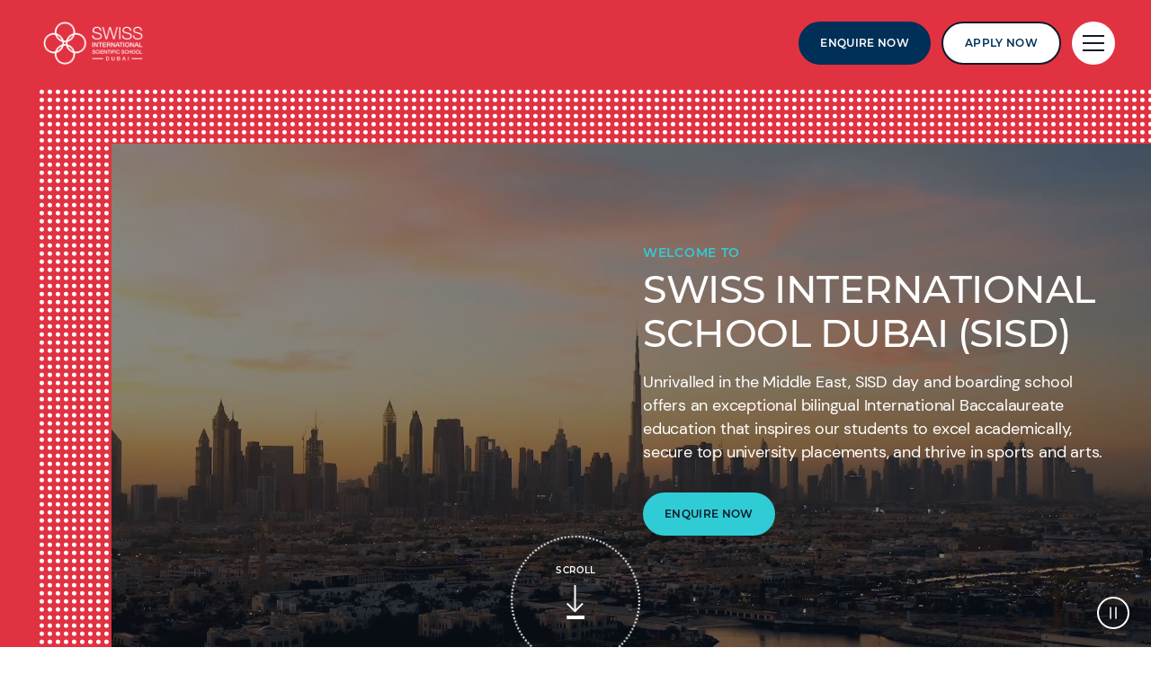

--- FILE ---
content_type: text/html; charset=utf-8
request_url: https://www.nordangliaeducation.com/sisd-dubai
body_size: 210863
content:
<!DOCTYPE html><html lang="en" class=""><head><link rel="preload" href="[data-uri]" as="image" fetchpriority="high" /><script type="application/ld+json"> { "@type": "WebSite", "name": "Swiss International Scientific School Dubai | Day and Boarding", "url": "http://www.nordangliaeducation.com/sisd-dubai", "potentialAction": [ { "@type": "SearchAction", "target": { "@type": "EntryPoint", "urlTemplate": "http://www.nordangliaeducation.com/sisd-dubai/search?keyword={search_term_string}&filter=All&pageSize=10" }, "query-input": "required name=search_term_string" } ], "@context": "https://schema.org" } </script><script> dataLayer = [ {page_language:'en',host_name:'www.nordangliaeducation.com',site_section:'sisd_dubai',page_name:'en|sisd_dubai',time_of_day:'4:58:40 PM',day_of_week:'thursday',article_name:'',location_city:'dubai',location_country:'united_arab_emirates',location_region:'middle_east',site_sub_section:'',page_detail:'',school_name:'swiss_international_scientific_school_dubai',day_boarding:'day_boarding',peergroup:'superpower',school_section:'sisd_dubai',school_sub_section:'',site_build:'rome'} ] </script><script>(function(w,d,s,l,i){w[l]=w[l]||[];w[l].push({'gtm.start': new Date().getTime(),event:'gtm.js'});var f=d.getElementsByTagName(s)[0], j=d.createElement(s),dl=l!='dataLayer'?'&l='+l:'';j.async=true;j.src= 'https://www.googletagmanager.com/gtm.js?id='+i+dl;f.parentNode.insertBefore(j,f); })(window,document,'script','dataLayer','GTM-NRMDKN');</script><script type='text/javascript'> window._vwo_code = window._vwo_code || (function(){ var account_id=490115, settings_tolerance=2000, library_tolerance=2500, use_existing_jquery=false, is_spa=1, hide_element='body', /* DO NOT EDIT BELOW THIS LINE */ f=false,d=document,code={use_existing_jquery:function(){return use_existing_jquery;},library_tolerance:function(){return library_tolerance;},finish:function(){if(!f){f=true;var a=d.getElementById('_vis_opt_path_hides');if(a)a.parentNode.removeChild(a);}},finished:function(){return f;},load:function(a){var b=d.createElement('script');b.src=a;b.type='text/javascript';b.innerText;b.onerror=function(){_vwo_code.finish();};d.getElementsByTagName('head')[0].appendChild(b);},init:function(){ window.settings_timer=setTimeout('_vwo_code.finish()',settings_tolerance);var a=d.createElement('style'),b=hide_element?hide_element+'{opacity:0 !important;filter:alpha(opacity=0) !important;background:none !important;}':'',h=d.getElementsByTagName('head')[0];a.setAttribute('id','_vis_opt_path_hides');a.setAttribute('type','text/css');if(a.styleSheet)a.styleSheet.cssText=b;else a.appendChild(d.createTextNode(b));h.appendChild(a);this.load('https://dev.visualwebsiteoptimizer.com/j.php?a='+account_id+'&u='+encodeURIComponent(d.URL)+'&f='+(+is_spa)+'&r='+Math.random());return settings_timer; }};window._vwo_settings_timer = code.init(); return code; }()); </script><script type="text/javascript"> /* Copyright and licenses see https://www.dynatrace.com/company/trust-center/customers/reports/*/ (function(){function Fa(){document.cookie="".concat("__dTCookie","=").concat("1",";SameSite=Lax");var Ma=-1!==document.cookie.indexOf("__dTCookie");document.cookie="".concat("__dTCookie","=").concat("1","; expires=Thu, 01-Jan-1970 00:00:01 GMT");return Ma}function fb(){return void 0===nb.dialogArguments?navigator.cookieEnabled||Fa():Fa()}function jb(){var Ma;if(fb()&&!window.dT_){var hb=(Ma={},Ma.cfg="app=4b5886b35708102b|cors=1|rcdec=1209600000|featureHash=A2NVfqru|vcv=2|reportUrl=https://bf14955jue.bf.dynatrace.com/bf|rdnt=1|uxrgce=1|bp=3|srmcrv=10|cuc=2e5quvcb|mel=100000|dpvc=1|ssv=4|lastModification=1670299522322|dtVersion=10253221019152312|srmcrl=1|tp=500,50,0,1|uxdcw=1500|featureHash=A2NVfqru|agentUri=https://js-cdn.dynatrace.com/jstag/147f273fa2a/ruxitagent_A2NVfqru_10253221019152312.js|auto=|domain=|rid=RID_|rpid=|app=4b5886b35708102b",Ma.iCE= fb,Ma);window.dT_=hb}}"undefined"!==typeof window&&window.setTimeout&&(window.setTimeout=window.setTimeout);this.dT_&&dT_.prm&&dT_.prm();var nb="undefined"!==typeof window?window:self,Sa;nb.dT_?(null===(Sa=nb.console)||void 0===Sa?void 0:Sa.log("Duplicate agent injection detected, turning off redundant initConfig."),nb.dT_.di=1):jb()})(); (function(){function Fa(f,n,J){if(J||2===arguments.length)for(var O=0,$a=n.length,rb;O<$a;O++)!rb&&O in n||(rb||(rb=Array.prototype.slice.call(n,0,O)),rb[O]=n[O]);return f.concat(rb||Array.prototype.slice.call(n))}function fb(f,n,J){void 0===J&&(J=0);var O=-1;n&&(null===f||void 0===f?0:f.indexOf)&&(O=f.indexOf(n,J));return O}function jb(){var f;return!(null===(f=vb.console)||void 0===f||!f.log)}function nb(f,n){if(!n)return"";var J=f+"=";f=fb(n,J);if(0>f)return"";for(;0<=f;){if(0===f||" "===n.charAt(f- 1)||";"===n.charAt(f-1))return J=f+J.length,f=fb(n,";",f),0<=f?n.substring(J,f):n.substring(J);f=fb(n,J,f+J.length)}return""}function Sa(f){return nb(f,document.cookie)}function Ma(){}function hb(){var f=0;try{f=Math.round(vb.performance.timeOrigin)}catch(n){}if(0>=f||isNaN(f)||!isFinite(f)){U(af,{severity:"Warning",type:"ptoi",text:"performance.timeOrigin is invalid, with a value of [".concat(f,"]. Falling back to performance.timing.navigationStart")});f=0;try{f=vb.performance.timing.navigationStart}catch(n){}f= 0>=f||isNaN(f)||!isFinite(f)?Qf:f}Kd=f;me=wa;return Kd}function wa(){return Kd}function Za(){return me()}function Ba(){var f,n=0;if(null===(f=null===vb||void 0===vb?void 0:vb.performance)||void 0===f?0:f.now)try{n=Math.round(vb.performance.now())}catch(J){}return 0>=n||isNaN(n)||!isFinite(n)?(new Date).getTime()-me():n}function pa(f,n){void 0===n&&(n=document.cookie);return nb(f,n)}function Ya(){}function Ha(f,n){return function(){f.apply(n,arguments)}}function ya(f){if(!(this instanceof ya))throw new TypeError("Promises must be constructed via new"); if("function"!==typeof f)throw new TypeError("not a function");this.ra=0;this.Pc=!1;this.xa=void 0;this.Ta=[];V(f,this)}function Xa(f,n){for(;3===f.ra;)f=f.xa;0===f.ra?f.Ta.push(n):(f.Pc=!0,ya.jc(function(){var J=1===f.ra?n.pf:n.qf;if(null===J)(1===f.ra?S:X)(n.promise,f.xa);else{try{var O=J(f.xa)}catch($a){X(n.promise,$a);return}S(n.promise,O)}}))}function S(f,n){try{if(n===f)throw new TypeError("A promise cannot be resolved with itself.");if(n&&("object"===typeof n||"function"===typeof n)){var J= n.then;if(n instanceof ya){f.ra=3;f.xa=n;x(f);return}if("function"===typeof J){V(Ha(J,n),f);return}}f.ra=1;f.xa=n;x(f)}catch(O){X(f,O)}}function X(f,n){f.ra=2;f.xa=n;x(f)}function x(f){2===f.ra&&0===f.Ta.length&&ya.jc(function(){f.Pc||ya.ed(f.xa)});for(var n=0,J=f.Ta.length;n<J;n++)Xa(f,f.Ta[n]);f.Ta=null}function R(f,n,J){this.pf="function"===typeof f?f:null;this.qf="function"===typeof n?n:null;this.promise=J}function V(f,n){var J=!1;try{f(function(O){J||(J=!0,S(n,O))},function(O){J||(J=!0,X(n,O))})}catch(O){J|| (J=!0,X(n,O))}}function ua(){z.jc=function(f){if("string"===typeof f)throw Error("Promise polyfill called _immediateFn with string");f()};z.ed=function(){};return z}function ca(f,n){return parseInt(f,n||10)}function N(f){return document.getElementsByTagName(f)}function na(f){var n=f.length;if("number"===typeof n)f=n;else{n=0;for(var J=2048;f[J-1];)n=J,J+=J;for(var O=7;1<J-n;)O=(J+n)/2,f[O-1]?n=O:J=O;f=f[O]?J:n}return f}function U(f){for(var n=[],J=1;J<arguments.length;J++)n[J-1]=arguments[J];f.push.apply(f, n)}function Z(f){f=encodeURIComponent(f);var n=[];if(f)for(var J=0;J<f.length;J++){var O=f.charAt(J);U(n,w[O]||O)}return n.join("")}function qa(f){-1<fb(f,"^")&&(f=f.split("^^").join("^"),f=f.split("^dq").join('"'),f=f.split("^rb").join(">"),f=f.split("^lb").join("<"),f=f.split("^p").join("|"),f=f.split("^e").join("="),f=f.split("^s").join(";"),f=f.split("^c").join(","),f=f.split("^bs").join("\\"));return f}function da(f,n){if(!f||!f.length)return-1;if(f.indexOf)return f.indexOf(n);for(var J=f.length;J--;)if(f[J]=== n)return J;return-1}function H(f,n){var J;void 0===n&&(n=[]);if(!f||"object"!==typeof f&&"function"!==typeof f)return!1;var O="number"!==typeof n?n:[],$a=null,rb=[];switch("number"===typeof n?n:5){case 0:$a="Array";rb.push("push");break;case 1:$a="Boolean";break;case 2:$a="Number";break;case 3:$a="String";break;case 4:$a="Function";break;case 5:$a="Object";break;case 6:$a="Date";rb.push("getTime");break;case 7:$a="Error";rb.push("name","message");break;case 8:$a="Element";break;case 9:$a="HTMLElement"; break;case 10:$a="HTMLImageElement";rb.push("complete");break;case 11:$a="PerformanceEntry";break;case 12:$a="PerformanceTiming";break;case 13:$a="PerformanceResourceTiming";break;case 14:$a="PerformanceNavigationTiming";break;case 15:$a="CSSRule";rb.push("cssText","parentStyleSheet");break;case 16:$a="CSSStyleSheet";rb.push("cssRules","insertRule");break;case 17:$a="Request";rb.push("url");break;case 18:$a="Response";rb.push("ok","status","statusText");break;case 19:$a="Set";rb.push("add","entries", "forEach");break;case 20:$a="Map";rb.push("set","entries","forEach");break;case 21:$a="Worker";rb.push("addEventListener","postMessage","terminate");break;case 22:$a="XMLHttpRequest";rb.push("open","send","setRequestHeader");break;case 23:$a="SVGScriptElement";rb.push("ownerSVGElement","type");break;case 24:$a="HTMLMetaElement";rb.push("httpEquiv","content","name");break;case 25:$a="HTMLHeadElement";break;case 26:$a="ArrayBuffer";break;case 27:$a="ShadowRoot",rb.push("host","mode")}n=$a;if(!n)return!1; rb=rb.length?rb:O;if(!O.length)try{if(vb[n]&&f instanceof vb[n]||Object.prototype.toString.call(f)==="[object "+n+"]")return!0;if(f&&f.nodeType&&1===f.nodeType){var ec=null===(J=f.ownerDocument.defaultView)||void 0===J?void 0:J[n];if("function"===typeof ec&&f instanceof ec)return!0}}catch(oc){}for(J=0;J<rb.length;J++)if(O=rb[J],"string"!==typeof O&&"number"!==typeof O&&"symbol"!==typeof O||!(O in f))return!1;return!!rb.length}function ba(f,n,J,O){"undefined"===typeof O&&(O=Ga(n,!0));"boolean"===typeof O&& (O=Ga(n,O));if(f===vb)va?va(n,J,O):Hb&&Hb("on"+n,J);else if(Mb&&H(f,21))$b.call(f,n,J,O);else if(f.addEventListener)if(f===vb.document||f===vb.document.documentElement)ub.call(f,n,J,O);else try{va.call(f,n,J,O)}catch(ec){f.addEventListener(n,J,O)}else f.attachEvent&&f.attachEvent("on"+n,J);O=!1;for(var $a=kc.length;0<=--$a;){var rb=kc[$a];if(rb.object===f&&rb.event===n&&rb.aa===J){O=!0;break}}O||U(kc,{object:f,event:n,aa:J})}function Ia(f,n,J,O){for(var $a=kc.length;0<=--$a;){var rb=kc[$a];if(rb.object=== f&&rb.event===n&&rb.aa===J){kc.splice($a,1);break}}"undefined"===typeof O&&(O=Ga(n,!0));"boolean"===typeof O&&(O=Ga(n,O));f===vb?ab?ab(n,J,O):Hb&&Hb("on"+n,J):f.removeEventListener?f===vb.document||f===vb.document.documentElement?Kb.call(f,n,J,O):ab.call(f,n,J,O):f.detachEvent&&f.detachEvent("on"+n,J)}function Ga(f,n){var J=!1;try{if(va&&-1<da(td,f)){var O=Object.defineProperty({},"passive",{get:function(){J=!0}});va("test",Ma,O)}}catch($a){}return J?{passive:!0,capture:n}:n}function Va(){for(var f= kc,n=f.length;0<=--n;){var J=f[n];Ia(J.object,J.event,J.aa)}kc=[]}function Oa(f){return"function"===typeof f&&/{\s+\[native code]/.test(Function.prototype.toString.call(f))}function v(f,n){for(var J,O=[],$a=2;$a<arguments.length;$a++)O[$a-2]=arguments[$a];return void 0!==Function.prototype.bind&&Oa(Function.prototype.bind)?(J=Function.prototype.bind).call.apply(J,Fa([f,n],O,!1)):function(){for(var rb=0;rb<arguments.length;rb++);return f.apply(n,(O||[]).concat(Array.prototype.slice.call(arguments)|| []))}}function Y(){if(fd){var f=new fd;if(Vc)for(var n=0,J=Xc;n<J.length;n++){var O=J[n];void 0!==Vc[O]&&(f[O]=v(Vc[O],f))}return f}return wd?new wd("MSXML2.XMLHTTP.3.0"):vb.XMLHttpRequest?new vb.XMLHttpRequest:new vb.ActiveXObject("MSXML2.XMLHTTP.3.0")}function L(){document.cookie="".concat("__dTCookie","=").concat("1",";SameSite=Lax");var f=-1!==document.cookie.indexOf("__dTCookie");document.cookie="".concat("__dTCookie","=").concat("1","; expires=Thu, 01-Jan-1970 00:00:01 GMT");return f}function Da(){return void 0=== vb.dialogArguments?navigator.cookieEnabled||L():L()}function xa(){return Me}function cb(f){Me=f}function kb(f){var n=Ka("rid"),J=Ka("rpid");n&&(f.rid=n);J&&(f.rpid=J)}function tb(f){if(f=f.xb){f=qa(f);try{Me=new RegExp(f,"i")}catch(n){}}else Me=void 0}function sb(f){return"n"===f||"s"===f||"l"===f?";SameSite=".concat(ug[f]):""}function Eb(f,n,J){var O=1,$a=0;do document.cookie=f+'=""'+(n?";domain="+n:"")+";path="+J.substring(0,O)+"; expires=Thu, 01 Jan 1970 00:00:01 GMT;",O=J.indexOf("/",O),$a++; while(-1!==O&&5>$a)}function Nb(f){var n={},J=0;for(f=f.split("|");J<f.length;J++){var O=f[J].split("=");2===O.length&&(n[O[0]]=decodeURIComponent(O[1].replace(/\+/g," ")))}return n}function Ja(){var f=Ka("csu");return(f.indexOf("dbg")===f.length-3?f.substring(0,f.length-3):f)+"_"+Ka("app")+"_Store"}function Gb(f,n,J){void 0===n&&(n={});var O=0;for(f=f.split("|");O<f.length;O++){var $a=f[O],rb=$a,ec=fb($a,"=");-1===ec?n[rb]="1":(rb=$a.substring(0,ec),n[rb]=$a.substring(ec+1,$a.length))}!J&&(J=n,O= J.spc)&&(f=document.createElement("textarea"),f.innerHTML=O,J.spc=f.value);return n}function Ib(f){var n;return null!==(n=pc[f])&&void 0!==n?n:qd[f]}function ob(f){f=Ib(f);return"false"===f||"0"===f?!1:!!f}function T(f){var n=Ib(f);n=ca(n);isNaN(n)&&(n=qd[f]);return n}function Ka(f){return String(Ib(f)||"")}function mb(f,n){pc[f]=String(n)}function G(f){return pc=f}function la(f){pc[f]=0>fb(pc[f],"#"+f.toUpperCase())?pc[f]:""}function sa(f){var n=f.agentUri;n&&-1<fb(n,"_")&&(n=/([a-zA-Z]*)[0-9]{0,4}_([a-zA-Z_0-9]*)_[0-9]+/g.exec(n))&& n.length&&2<n.length&&(f.csu=n[1],f.featureHash=n[2])}function ib(f){var n=f.domain||"";var J=(J=location.hostname)&&n?J===n||-1!==J.indexOf("."+n,J.length-("."+n).length):!0;if(!n||!J){f.domainOverride||(f.domainOriginal=f.domain||"",f.domainOverride="".concat(location.hostname,",").concat(n),delete f.domain);var O=Ka("cssm");var $a=document.domain||"";if($a){$a=$a.split(".").reverse();var rb=$a.length;if(1>=rb)O="";else{for(var ec=$a[0],oc="",Gc=1;Gc<=rb;Gc++)if(pa("dTValidationCookie")){oc=ec; break}else{$a[Gc]&&(ec="".concat($a[Gc],".").concat(ec));var Rc="".concat("dTValidationCookie","=dTValidationCookieValue;path=/;domain=").concat(ec);Rc+=sb(O);document.cookie=Rc}Eb("dTValidationCookie",oc,"/");O=oc}}else O="";O&&(f.domain=O);J||U(af,{type:"dpi",severity:"Warning",text:'Configured domain "'.concat(n,'" is invalid for current location "').concat(location.hostname,'". Agent will use "').concat(f.domain,'" instead.')})}}function pb(f,n){ib(f);var J=pc.pVO;J&&(f.pVO=J);n||(n=f.bp||qd.bp, f.bp2&&(n=2),f.bp=String(n))}function jc(){return pc}function W(f){return qd[f]===Ib(f)}function oa(){if(vb.MobileAgent||vb.dynatraceMobile){var f=Sa("dtAdkSettings");return mf.dT_.p3SC(f).privacyState||null}return null}function La(){var f=oa();return 2===f||1===f?!1:!mf.dT_.bcv("coo")||mf.dT_.bcv("cooO")||mf.dT_.iSM()}function Q(f,n){return!La()||vb.dT_.overloadPrevention&&!xb()?null:f.apply(this,n||[])}function ia(f,n){try{var J=Wc;J&&J.setItem(f,n)}catch(O){}}function Ea(f,n){Q(ia,[f,n])}function q(f){try{var n= Wc;if(n)return n.getItem(f)}catch(J){}return null}function E(f){try{var n=Wc;n&&n.removeItem(f)}catch(J){}}function K(f){document.cookie=f+'="";path=/'+(Ka("domain")?";domain="+Ka("domain"):"")+"; expires=Thu, 01 Jan 1970 00:00:01 GMT;"}function B(f,n,J,O){Rd=!0;n||0===n?(n=String(n).replace(/[;\n\r]/g,"_"),f=f+"="+n+";path=/"+(Ka("domain")?";domain="+Ka("domain"):""),J&&(f+=";expires="+J.toUTCString()),f+=sb(Ka("cssm")),O&&"https:"===location.protocol&&(f+=";Secure"),document.cookie=f):K(f);Rd=!1} function ja(f,n,J,O){Q(B,[f,n,J,O])}function I(f){return-1===fb(f,"v_4")?!1:!0}function ra(f){f=pa("dtCookie",f);f||((f=q("dtCookie"))&&I(f)?ma(f):f="");return I(f)?f:""}function ma(f){ja("dtCookie",f,void 0,ob("ssc"))}function Ca(f){return(f=f||ra())?Vb(f):{sessionId:"",serverId:"",overloadState:0}}function Ra(f){return Ca(f).serverId}function eb(f){return Ca(f).sessionId}function xb(){return 0<=fb(navigator.userAgent,"RuxitSynthetic")}function Vb(f){var n={sessionId:"",serverId:"",overloadState:0}, J=f.split("_");if(2<J.length&&0===J.length%2){f=Number(J[1]);if(isNaN(f)||3>f)return n;f={};for(var O=2;O<J.length;O++)f[J[O]]=J[O+1],O++;f.sn?(J=f.sn,J=32===J.length||12>=J.length?J:""):J="hybrid";n.sessionId=J;if(f.srv){a:{J=f.srv.replace("-2D","-");if(!isNaN(Number(J))&&(O=ca(J),-99<=O&&99>=O))break a;J=""}n.serverId=J}J=Number(f.ol);if(1===J){O=xb();var $a=vb.dT_;O||(Ea("dtDisabled","true"),$a.disabled=!0,$a.overloadPrevention=!0)}0<=J&&2>=J&&(n.overloadState=J);f=Number(f.prv);isNaN(f)||(n.privacyState= 1>f||4<f?1:f)}return n}function dc(){return Ad()}function ac(f,n){function J(){delete uf[rb];f.apply(this,arguments)}for(var O=[],$a=2;$a<arguments.length;$a++)O[$a-2]=arguments[$a];if("apply"in fg){O.unshift(J,n);var rb=fg.apply(vb,O)}else rb=fg(J,n);uf[rb]=!0;return rb}function yc(f){delete uf[f];"apply"in Wd?Wd.call(vb,f):Wd(f)}function vc(f){U(Ne,f)}function gd(f){for(var n=Ne.length;n--;)if(Ne[n]===f){Ne.splice(n,1);break}}function zc(){return Ne}function kd(f,n){return Og(f,n)}function Ac(f){se(f)} function Wa(f,n){if(!te||!Sd)return"";f=new te([f],{type:n});return Sd(f)}function A(f,n){return Td?new Td(f,n):void 0}function za(f){"function"===typeof f&&U(vg,f)}function Aa(){return vg}function fa(){return Qf}function yb(f){return function(){for(var n=[],J=0;J<arguments.length;J++)n[J]=arguments[J];if("number"!==typeof n[0]||!uf[n[0]])try{return f.apply(this,n)}catch(O){return f(n[0])}}}function Ob(){return af}function bc(){me=hb;vb.performance&&(Ad=function(){return Math.round(me()+Ba())});if(!Ad|| isNaN(Ad())||0>=Ad()||!isFinite(Ad()))Ad=function(){return(new Date).getTime()}}function qc(){Se&&(vb.clearTimeout=Wd,vb.clearInterval=se,Se=!1)}function fc(f,n){try{vb.localStorage&&vb.localStorage.setItem(f,n)}catch(J){}}function Xb(f){try{vb.localStorage&&vb.localStorage.removeItem(f)}catch(n){}}function ld(){Xb("rxec");Xb("rxvisitid");Xb("rxvt")}function Hd(f){La()?f():(Oe||(Oe=[]),U(Oe,f))}function Tb(f){return Q(f)}function $c(){if(ob("coo")&&!La()){for(var f=0,n=Oe;f<n.length;f++)ac(n[f],0); Oe=[];mb("cooO",!0)}}function ed(){if(ob("coo")&&La()){mb("cooO",!1);K("dtCookie");K("dtPC");K("dtLatC");K("dtSa");K("dtAdk");K("rxVisitor");K("rxvt");try{E("rxec");E("rxvisitid");E("rxvt");ld();var f=Wc;f&&(f.removeItem("rxVisitor"),f.removeItem("dtCookie"));if(f=Rf)f.removeItem(Ja()),f.removeItem("dtAdk")}catch(n){}}}function ad(f,n){void 0===n&&(n=document.cookie||"");return n.split(f+"=").length-1}function Mc(f,n){var J=ad(f,n);if(1<J){n=Ka("domain")||vb.location.hostname;var O=vb.location.hostname, $a=vb.location.pathname,rb=0,ec=0;He.push(f);do{var oc=O.substring(rb);if(oc!==n||"/"!==$a){Eb(f,oc===n?"":oc,$a);var Gc=ad(f);Gc<J&&(He.push(oc),J=Gc)}rb=O.indexOf(".",rb)+1;ec++}while(0!==rb&&10>ec&&1<J);Ka("domain")&&1<J&&Eb(f,"",$a)}}function Nc(){var f=document.cookie;Mc("dtPC",f);Mc("dtCookie",f);Mc("dtLatC",f);Mc("rxvt",f);0<He.length&&U(af,{severity:"Error",type:"dcn",text:"Duplicate cookie name".concat(1!==He.length?"s":""," detected: ").concat(He.join(", "))});vc(function(n,J,O,$a){0<He.length&& !J&&(n.av($a,"dCN",He.join(",")),He=[]);0<wg.length&&!J&&(n.av($a,"eCC",wg.join(",")),wg=[])})}function Zc(f){var n=f,J=Math.pow(2,32);return function(){n=(1664525*n+1013904223)%J;return n/J}}function wc(f,n){return isNaN(f)||isNaN(n)?Math.floor(33*Ff()):Math.floor(Ff()*(n-f+1))+f}function xc(f){if(!f)return"";var n=vb.crypto||vb.msCrypto;if(n&&-1===fb(navigator.userAgent,"Googlebot"))n=n.getRandomValues(new Uint8Array(f));else{n=[];for(var J=0;J<f;J++)n.push(wc(0,32))}f=[];for(J=0;J<n.length;J++){var O= Math.abs(n[J]%32);f.push(String.fromCharCode(O+(9>=O?48:55)))}return f.join("")}function Oc(){return vf}function Wb(f){f&&(null===f||void 0===f?0:f.configurable)&&f.set&&f.get&&Object.defineProperty(document,"cookie",{get:function(){return f.get.call(document)},set:function(n){var J=n.split("=")[0];f.set.call(document,n);Rd?1<ad(J)&&He.push(J):-1<da(Sf,J)&&(wg.push(J),-1===da(Gf,J)&&(U(Gf,J),U(af,{severity:"Error",type:"ecm",text:"Invalid modification of agent cookie ".concat(J," detected. Modifying Dynatrace cookies may result in missing or invalid data.")})))}})} function lc(f){void 0===f&&(f=!0);xg=f}function rd(f,n,J){var O=T("pcl");O=f.length-O;0<O&&f.splice(0,O);O=Ra(pa("dtCookie",J));for(var $a=[],rb=O?"".concat(O,"$"):"",ec=0;ec<f.length;ec++){var oc=f[ec];"-"!==oc.I&&$a.push("".concat(rb).concat(oc.frameId,"h").concat(oc.I))}f=$a.join("p");f||(xg&&(Od(!0,"a",J),lc(!1)),f+="".concat(O,"$").concat(vf,"h-"));f+="v".concat(n||ne(J));ja("dtPC",f+"e0",void 0,ob("ssc"))}function fe(f,n){void 0===n&&(n=document.cookie);var J=pa("dtPC",n);n=[];if(J&&"-"!==J){var O= "";var $a=0;for(J=J.split("p");$a<J.length;$a++){var rb=J[$a],ec=O,oc=f;void 0===ec&&(ec="");O=fb(rb,"$");var Gc=fb(rb,"h");var Rc=fb(rb,"v"),Cc=fb(rb,"e");O=rb.substring(O+1,Gc);Gc=-1!==Rc?rb.substring(Gc+1,Rc):rb.substring(Gc+1);ec||-1===Rc||(ec=-1!==Cc?rb.substring(Rc+1,Cc):rb.substring(Rc+1));rb=null;oc||(oc=ca(O.split("_")[0]),Rc=Ad()%Pg,Rc<oc&&(Rc+=Pg),oc=oc+9E5>Rc);oc&&(rb={frameId:O,I:"-"===Gc?"-":ca(Gc),visitId:""});O=ec;(Gc=rb)&&n.push(Gc)}for(f=0;f<n.length;f++)n[f].visitId=O}return n} function Be(f,n){var J=document.cookie;n=fe(n,J);for(var O=!1,$a=0;$a<n.length;$a++){var rb=n[$a];rb.frameId===vf&&(rb.I=f,O=!0)}O||U(n,{frameId:vf,I:f,visitId:""});rd(n,void 0,J)}function ne(f){return Ie(f)||Od(!0,"c",f)}function Ie(f){if(zb(f)<=Ad())return Od(!0,"t",f);var n=Ld(f);if(!n)return Od(!0,"c",f);var J=Ph.exec(n);if(!J||3!==J.length||32!==J[1].length||isNaN(ca(J[2])))return Od(!0,"i",f);Ea("rxvisitid",n);return n}function oe(f,n){var J=Ad();n=gb(n).Ad;f&&(n=J);ka(J+bf+"|"+n);F()}function nf(f){var n= "t"+(Ad()-zb(f)),J=Ld(f),O=Fd();md(O,f);r(O,n,J)}function Ld(f){var n,J;return null!==(J=null===(n=fe(!0,f)[0])||void 0===n?void 0:n.visitId)&&void 0!==J?J:q("rxvisitid")}function Fd(){var f=xc(32);f=f.replace(/[0-9]/g,function(n){n=.1*ca(n);return String.fromCharCode(Math.floor(25*n+65))});return f+"-0"}function md(f,n){var J=fe(!1,n);rd(J,f,n);Ea("rxvisitid",f);oe(!0)}function of(f,n,J){return Od(f,n,J)}function Od(f,n,J){f&&(pe=!0);f=Ld(J);J=Fd();md(J);r(J,n,f);return J}function r(f,n,J){if(Ld(document.cookie))for(var O= 0,$a=yg;O<$a.length;O++)(0,$a[O])(f,pe,n,J)}function y(f){yg.push(f)}function F(f){wf&&yc(wf);wf=ac(ha,zb(f)-Ad())}function ha(){var f=document.cookie;if(zb(f)<=Ad())return Q(nf,[f]),!0;Hd(F);return!1}function ka(f){ja("rxvt",f,void 0,ob("ssc"));Ea("rxvt",f)}function Pa(f,n){(n=pa(f,n))||(n=q(f)||"");return n}function bb(){var f=Ie()||"";Ea("rxvisitid",f);f=Pa("rxvt");ka(f);ld()}function gb(f){var n={Ie:0,Ad:0};if(f=Pa("rxvt",f))try{var J=f.split("|");2===J.length&&(n.Ie=parseInt(J[0],10),n.Ad=parseInt(J[1], 10))}catch(O){}return n}function zb(f){f=gb(f);return Math.min(f.Ie,f.Ad+Ce)}function wb(f){bf=f}function Qb(){var f=pe;pe=!1;return f}function Yb(){ha()||oe(!1)}function Pc(f){try{if(vb.localStorage)return vb.localStorage.getItem(f)}catch(n){}return null}function Qc(){var f=pa("rxVisitor");f&&45===(null===f||void 0===f?void 0:f.length)||(f=Pc("rxVisitor")||q("rxVisitor"),45!==(null===f||void 0===f?void 0:f.length)&&(Tf=!0,f=String(Ad()),f+=xc(45-f.length)));Sc(f);return f}function Sc(f){if(ob("dpvc")|| ob("pVO"))Ea("rxVisitor",f);else{var n=new Date;var J=n.getMonth()+Math.min(24,Math.max(1,T("rvcl")));n.setMonth(J);Q(fc,["rxVisitor",f])}ja("rxVisitor",f,n,ob("ssc"))}function Xd(){return Tf}function ue(f){var n=pa("rxVisitor");K("rxVisitor");E("rxVisitor");Xb("rxVisitor");mb("pVO",!0);Sc(n);f&&Q(fc,["dt-pVO","1"]);bb()}function qe(){Xb("dt-pVO");ob("pVO")&&(mb("pVO",!1),Qc());E("rxVisitor");bb()}function Yd(f,n,J,O,$a){var rb=document.createElement("script");rb.setAttribute("src",f);n&&rb.setAttribute("defer", "defer");J&&(rb.onload=J);O&&(rb.onerror=O);$a&&rb.setAttribute("id",$a);rb.setAttribute("crossorigin","anonymous");f=document.getElementsByTagName("script")[0];f.parentElement.insertBefore(rb,f)}function cf(f,n){return Te+"/"+(n||ae)+"_"+f+"_"+(T("buildNumber")||vb.dT_.version)+".js"}function Qg(){var f,n;try{null===(n=null===(f=vb.MobileAgent)||void 0===f?void 0:f.incrementActionCount)||void 0===n?void 0:n.call(f)}catch(J){}}function gg(){var f,n=vb.dT_;vb.dT_=(f={},f.di=0,f.version="10253221019152312", f.cfg=n?n.cfg:"",f.iCE=n?Da:function(){return navigator.cookieEnabled},f.ica=1,f.disabled=!1,f.overloadPrevention=!1,f.gAST=fa,f.ww=A,f.stu=Wa,f.nw=dc,f.apush=U,f.st=ac,f.si=kd,f.aBPSL=vc,f.rBPSL=gd,f.gBPSL=zc,f.aBPSCC=za,f.gBPSCC=Aa,f.buildType="dynatrace",f.gSSV=q,f.sSSV=Ea,f.rSSV=E,f.rvl=Xb,f.pn=ca,f.iVSC=I,f.p3SC=Vb,f.io=fb,f.dC=K,f.sC=ja,f.esc=Z,f.gSId=Ra,f.gDtc=eb,f.gSC=ra,f.sSC=ma,f.gC=Sa,f.cRN=wc,f.cRS=xc,f.gEL=na,f.gEBTN=N,f.cfgO=jc,f.pCfg=Nb,f.pCSAA=Gb,f.cFHFAU=sa,f.sCD=pb,f.bcv=ob,f.ncv= T,f.scv=Ka,f.stcv=mb,f.rplC=G,f.cLSCK=Ja,f.gFId=Oc,f.gBAU=cf,f.iS=Yd,f.eWE=Hd,f.oEIE=Tb,f.oEIEWA=Q,f.eA=$c,f.dA=ed,f.iNV=Xd,f.gVID=Qc,f.dPV=ue,f.ePV=qe,f.sVIdUP=lc,f.sVTT=wb,f.sVID=md,f.rVID=Ie,f.gVI=ne,f.gNVIdN=of,f.gARnVF=Qb,f.cAUV=Yb,f.uVT=oe,f.aNVL=y,f.gPC=fe,f.cPC=Be,f.sPC=rd,f.clB=qc,f.ct=yc,f.aRI=kb,f.iXB=tb,f.gXBR=xa,f.sXBR=cb,f.de=qa,f.cCL=jb,f.iEC=Qg,f.rnw=Ba,f.gto=Za,f.ael=ba,f.rel=Ia,f.sup=Ga,f.cuel=Va,f.iAEPOO=La,f.iSM=xb,f.aIOf=da,f.gxwp=Y,f.iIO=H,f.prm=ua,f.cI=Ac,f.gidi=Ob,f.iDCV=W, f.gCF=pa,f.gPSMB=oa,f.lvl=Pc,f)}function Hf(){if(ob("nsfnv")){var f=pa("dtCookie");if(-1===fb(f,"".concat(df,"-"))){var n=Vb(f).serverId;f=f.replace("".concat(df).concat(n),"".concat(df).concat("".concat(-1*wc(2,99)).replace("-","-2D")));ma(f)}}}function Rg(){Hd(function(){if(!eb()){var f=-1*wc(2,99),n=xc(32);ma("v_4".concat(df).concat("".concat(f).replace("-","-2D"),"_sn_").concat(n))}});y(Hf)}"undefined"!==typeof window&&window.setTimeout&&(window.setTimeout=window.setTimeout);this.dT_&&dT_.prm&& dT_.prm();var mf="undefined"!==typeof window?window:self,vb="undefined"!==typeof window?window:self,ge;(function(f){f[f.ENABLED=0]="ENABLED";f[f.DISABLED=1]="DISABLED";f[f.DELAYED=2]="DELAYED"})(ge||(ge={}));var Md;(function(f){f[f.NONE=1]="NONE";f[f.OFF=2]="OFF";f[f.PERFORMANCE=3]="PERFORMANCE";f[f.BEHAVIOR=4]="BEHAVIOR"})(Md||(Md={}));var he;(function(f){f.OVERLOAD_PREVENTION="ol";f.PRIVACY_STATE="prv";f.SERVER_ID="srv";f.SESSION_ID="sn"})(he||(he={}));var ef;(function(f){f.DYNATRACE_MOBILE="dynatraceMobile"; f.MOBILE_AGENT="MobileAgent"})(ef||(ef={}));var Ud;(function(f){f[f.ARRAY=0]="ARRAY";f[f.BOOLEAN=1]="BOOLEAN";f[f.NUMBER=2]="NUMBER";f[f.STRING=3]="STRING";f[f.FUNCTION=4]="FUNCTION";f[f.OBJECT=5]="OBJECT";f[f.DATE=6]="DATE";f[f.ERROR=7]="ERROR";f[f.ELEMENT=8]="ELEMENT";f[f.HTML_ELEMENT=9]="HTML_ELEMENT";f[f.HTML_IMAGE_ELEMENT=10]="HTML_IMAGE_ELEMENT";f[f.PERFORMANCE_ENTRY=11]="PERFORMANCE_ENTRY";f[f.PERFORMANCE_TIMING=12]="PERFORMANCE_TIMING";f[f.PERFORMANCE_RESOURCE_TIMING=13]="PERFORMANCE_RESOURCE_TIMING"; f[f.PERFORMANCE_NAVIGATION_TIMING=14]="PERFORMANCE_NAVIGATION_TIMING";f[f.CSS_RULE=15]="CSS_RULE";f[f.CSS_STYLE_SHEET=16]="CSS_STYLE_SHEET";f[f.REQUEST=17]="REQUEST";f[f.RESPONSE=18]="RESPONSE";f[f.SET=19]="SET";f[f.MAP=20]="MAP";f[f.WORKER=21]="WORKER";f[f.XML_HTTP_REQUEST=22]="XML_HTTP_REQUEST";f[f.SVG_SCRIPT_ELEMENT=23]="SVG_SCRIPT_ELEMENT";f[f.HTML_META_ELEMENT=24]="HTML_META_ELEMENT";f[f.HTML_HEAD_ELEMENT=25]="HTML_HEAD_ELEMENT";f[f.ARRAY_BUFFER=26]="ARRAY_BUFFER";f[f.SHADOW_ROOT=27]="SHADOW_ROOT"})(Ud|| (Ud={}));var Kd,me,Sg=setTimeout;ya.prototype["catch"]=function(f){return this.then(null,f)};ya.prototype.then=function(f,n){var J=new this.constructor(Ya);Xa(this,new R(f,n,J));return J};ya.prototype["finally"]=function(f){var n=this.constructor;return this.then(function(J){return n.resolve(f()).then(function(){return J})},function(J){return n.resolve(f()).then(function(){return n.reject(J)})})};ya.all=function(f){return new ya(function(n,J){function O(oc,Gc){try{if(Gc&&("object"===typeof Gc||"function"=== typeof Gc)){var Rc=Gc.then;if("function"===typeof Rc){Rc.call(Gc,function(Cc){O(oc,Cc)},J);return}}$a[oc]=Gc;0===--rb&&n($a)}catch(Cc){J(Cc)}}if(!f||"undefined"===typeof f.length)return J(new TypeError("Promise.all accepts an array"));var $a=Array.prototype.slice.call(f);if(0===$a.length)return n([]);for(var rb=$a.length,ec=0;ec<$a.length;ec++)O(ec,$a[ec])})};ya.allSettled=function(f){return new this(function(n,J){function O(ec,oc){if(oc&&("object"===typeof oc||"function"===typeof oc)){var Gc=oc.then; if("function"===typeof Gc){Gc.call(oc,function(Rc){O(ec,Rc)},function(Rc){$a[ec]={status:"rejected",reason:Rc};0===--rb&&n($a)});return}}$a[ec]={status:"fulfilled",value:oc};0===--rb&&n($a)}if(!f||"undefined"===typeof f.length)return J(new TypeError(typeof f+" "+f+" is not iterable(cannot read property Symbol(Symbol.iterator))"));var $a=Array.prototype.slice.call(f);if(0===$a.length)return n([]);var rb=$a.length;for(J=0;J<$a.length;J++)O(J,$a[J])})};ya.resolve=function(f){return f&&"object"===typeof f&& f.constructor===ya?f:new ya(function(n){n(f)})};ya.reject=function(f){return new ya(function(n,J){J(f)})};ya.race=function(f){return new ya(function(n,J){if(!f||"undefined"===typeof f.length)return J(new TypeError("Promise.race accepts an array"));for(var O=0,$a=f.length;O<$a;O++)ya.resolve(f[O]).then(n,J)})};ya.jc="function"===typeof setImmediate&&function(f){setImmediate(f)}||function(f){Sg(f,0)};ya.ed=function(f){"undefined"!==typeof console&&console&&console.warn("Possible Unhandled Promise Rejection:", f)};var z=ya,w={"!":"%21","~":"%7E","*":"%2A","(":"%28",")":"%29","'":"%27",$:"%24",";":"%3B",",":"%2C"},D;(function(f){f.ANCHOR="A";f.BUTTON="BUTTON";f.FORM="FORM";f.I_FRAME="IFRAME";f.IMAGE="IMG";f.INPUT="INPUT";f.LABEL="LABEL";f.LINK="LINK";f.OPTION="OPTION";f.SCRIPT="SCRIPT";f.SELECT="SELECT";f.STYLE="STYLE";f.TEXT_AREA="TEXTAREA"})(D||(D={}));var va,ab,ub,Kb,Hb=vb.attachEvent,Mb=vb.Worker,$b=Mb&&Mb.prototype.addEventListener,kc=[],td=["touchstart","touchend","scroll"],fd,wd,Xc="abort getAllResponseHeaders getResponseHeader open overrideMimeType send setRequestHeader".split(" "), Vc,Me,re;(function(f){f.LAX="l";f.NONE="n";f.NOT_SET="0";f.STRICT="s"})(re||(re={}));var qd,ie,ug=(ie={},ie.l="Lax",ie.s="Strict",ie.n="None",ie),pc={},Wc,Rd=!1,Td=vb.Worker,te=vb.Blob,Sd=vb.URL&&vb.URL.createObjectURL,Wd,se,fg,Og,Se=!1,Ne,vg=[],af=[],Qf,Rf,uf={},Ad,Oe=[],He=[],wg=[],Ff,sh,vf,Pg=6E8,Sf=[],Gf=[],xg=!1,Ph=/([A-Z]+)-([0-9]+)/,yg=[],bf,Ce,pe=!1,wf,Tf=!1,zg,Te,ae,df="".concat("_","srv").concat("_");(function(){var f,n,J=0>(null===(f=navigator.userAgent)||void 0===f?void 0:f.indexOf("RuxitSynthetic")); if(!vb.dT_||!vb.dT_.cfg||"string"!==typeof vb.dT_.cfg||"initialized"in vb.dT_&&vb.dT_.initialized)null===(n=vb.console)||void 0===n?void 0:n.log("InitConfig not found or agent already initialized! This is an injection issue."),vb.dT_&&(vb.dT_.di=3);else if(J)try{gg();var O;qd=(O={},O.ade="",O.aew=!0,O.apn="",O.agentLocation="",O.agentUri="",O.app="",O.async=!1,O.ase=!1,O.auto=!1,O.bp1=!1,O.bp2=!1,O.bp=1,O.bisaoi=!1,O.bisCmE="",O.bs=!1,O.buildNumber=0,O.csprv=!0,O.cepl=16E3,O.cls=!0,O.ccNcss=!1,O.cg= !1,O.coo=!1,O.cooO=!1,O.cssm="0",O.cwt="",O.cwtUrl="27pd8x1igg",O.cors=!1,O.csu="",O.cuc="",O.cce=!1,O.cux=!1,O.dataDtConfig="",O.debugName="",O.dvl=500,O.dASXH=!1,O.disableCookieManager=!1,O.disableLogging=!1,O.dmo=!1,O.doel=!1,O.dpch=!1,O.dpvc=!1,O.disableXhrFailures=!1,O.domain="",O.domainOverride="",O.domainOriginal="",O.doNotDetect="",O.ds=!0,O.dsndb=!1,O.dsa=!1,O.dsss=!1,O.dssv=!0,O.earxa=!0,O.exp=!1,O.eni=!0,O.erjdw=!0,O.expw=!1,O.instr="",O.evl="",O.extblacklist="",O.euf=!1,O.fau=!0,O.fa= !1,O.fvdi=!1,O.featureHash="",O.hvt=216E5,O.ffi=!1,O.imm=!1,O.ign="",O.iub="",O.iqvn=!1,O.initializedModules="",O.lastModification=0,O.lupr=!0,O.lab=!1,O.legacy=!1,O.lt=!0,O.mb="",O.md="",O.mdp="",O.mdl="",O.mcepsl=100,O.mdn=5E3,O.mhl=4E3,O.mpl=1024,O.mmds=2E4,O.msl=3E4,O.bismepl=2E3,O.mel=200,O.mepp=10,O.moa=30,O.mrt=3,O.ntd=!1,O.nsfnv=!1,O.ncw=!1,O.oat=180,O.ote=!1,O.owasp=!1,O.pcl=20,O.pt=!0,O.perfbv=1,O.prfSmpl=0,O.pVO=!1,O.peti=!1,O.raxeh=!0,O.rdnt=0,O.nosr=!0,O.reportUrl="dynaTraceMonitor", O.rid="",O.ridPath="",O.rpid="",O.rcdec=12096E5,O.rtl=0,O.rtp=2,O.rtt=1E3,O.rtu=200,O.restoreTimeline=!1,O.rvcl=24,O.sl=100,O.ssc=!1,O.svNB=!1,O.srad=!0,O.srbbv=1,O.srbw=!0,O.srdinitrec=!1,O.srmr=100,O.srms="1,1,,,",O.srsr=1E5,O.srtbv=3,O.srtd=1,O.srtr=500,O.srvr="",O.srvi=0,O.srwo=!1,O.srre="",O.srxcss=!0,O.srxicss=!0,O.srif=!1,O.srmrc=!1,O.srsdom=!0,O.srcss=!0,O.srmcrl=1,O.srmcrv=10,O.ssv=4,O.st=3E3,O.spc="",O.syntheticConfig=!1,O.tal=0,O.tp="500,50,3",O.tt=100,O.tvc=3E3,O.exteventsoff=!1,O.uxdce= !1,O.uxdcw=1500,O.uxrgce=!0,O.uxrgcm="100,25,300,3;100,25,300,3",O.uam=!1,O.uana="data-dtname,data-dtName",O.uanpi=0,O.pui=!1,O.usrvd=!0,O.vrt=!1,O.vcfi=!0,O.vcit=1E3,O.vct=50,O.vcx=50,O.vscl=0,O.vncm=1,O.xb="",O.chw="",O.xt=0,O.xhb="",O);var $a;ua();var rb;fd=vb.XMLHttpRequest;wd=vb.ActiveXObject;var ec=null===(rb=vb.XMLHttpRequest)||void 0===rb?void 0:rb.prototype;if(ec)for(Vc={},f=0,n=Xc;f<n.length;f++){var oc=n[f];void 0!==ec[oc]&&(Vc[oc]=ec[oc])}va=vb.addEventListener;ab=vb.removeEventListener; ub=vb.document.addEventListener;Kb=vb.document.removeEventListener;fg=vb.setTimeout;Og=vb.setInterval;Se||(Wd=vb.clearTimeout,se=vb.clearInterval);var Gc=Da?Da():navigator.cookieEnabled,Rc=1===Vb(pa("dtAdkSettings")||(null===($a=Rf)||void 0===$a?void 0:$a.getItem("dtAdkSettings"))||"").overloadState;jb();if(!(!Gc||Rc?0:"complete"!==document.readyState||vb.performance&&vb.performance.timing))throw Error("Error during initCode initialization");try{Rf=vb.localStorage}catch(Nd){}af=[];bc();Qf=Ad();Ne= [];uf={};if(!Se){vb.clearTimeout=yb(Wd);vb.clearInterval=yb(se);Se=!0;try{Wc=vb.sessionStorage}catch(Nd){}}var Cc=Math.random(),Je=Math.random();sh=0!==Cc&&0!==Je&&Cc!==Je;if(-1!==fb(navigator.userAgent,"Googlebot")){var hd=performance.getEntriesByType("navigation")[0];$a=1;if(hd){for(var Zd in hd){var xf=hd[Zd];"number"===typeof xf&&xf&&($a=1===$a?xf:$a+xf)}var Pd=Math.floor(1E4*$a)}else Pd=$a;Ff=Zc(Pd)}else sh?Ff=Math.random:Ff=Zc(Ad());vf=Qf%Pg+"_"+ca(wc(0,1E3)+"");a:{var Uf=vb.dT_.cfg;pc={reportUrl:"dynaTraceMonitor", initializedModules:"",csu:"dtagent",dataDtConfig:"string"===typeof Uf?Uf:""};vb.dT_.cfg=pc;pc.csu="ruxitagentjs";var je=pc.dataDtConfig;je&&-1===fb(je,"#CONFIGSTRING")&&(Gb(je,pc),la("domain"),la("auto"),la("app"),sa(pc));var De=N("script"),Tg=na(De),If=-1===fb(pc.dataDtConfig||"","#CONFIGSTRING")?pc:null;if(0<Tg)for(Pd=0;Pd<Tg;Pd++)b:{hd=void 0;var Vf=De[Pd];Zd=If;if(Vf.attributes){var th=pc.csu+"_bootstrap.js";xf=/.*\/jstag\/.*\/.*\/(.*)_bs(_dbg)?.js$/;Uf=Zd;var Bd=Vf.src,ei=null===Bd||void 0=== Bd?void 0:Bd.indexOf(th),Qh=Vf.attributes.getNamedItem("data-dtconfig");if(Qh){je=void 0;$a=Bd;var uh=Qh.value;ec={};pc.legacy="1";oc=/([a-zA-Z]*)_([a-zA-Z_0-9]*)_([0-9]+)/g;$a&&(je=oc.exec($a),null===je||void 0===je?0:je.length)&&(ec.csu=je[1],ec.featureHash=je[2],ec.agentLocation=$a.substring(0,fb($a,je[1])-1),ec.buildNumber=je[3]);if(uh){Gb(uh,ec,!0);var fi=ec.agentUri;!$a&&fi&&(je=oc.exec(fi),null===je||void 0===je?0:je.length)&&(ec.csu=je[1])}ib(ec);hd=ec;if(!Zd)Uf=hd;else if(!hd.syntheticConfig){If= hd;break b}}hd||(hd=pc);if(0<ei){var fh=ei+th.length+5;hd.app=Bd.length>fh?Bd.substring(fh):"Default%20Application"}else if(Bd){var Ug=xf.exec(Bd);Ug&&(hd.app=Ug[1])}If=Uf}else If=Zd}if(If)for(var yf in If)Object.prototype.hasOwnProperty.call(If,yf)&&(De=yf,pc[De]=If[De]);var zf=Ja();try{var Ue=(If=Rf)&&If.getItem(zf);if(Ue){var ve=Nb(Ue),Wf=Gb(ve.config||""),vh=pc.lastModification||"0",Rh=ca((Wf.lastModification||ve.lastModification||"0").substring(0,13)),Gd="string"===typeof vh?ca(vh.substring(0, 13)):vh;if(!vh||Rh>=Gd)if(Wf.csu=ve.name||Ka("csu"),Wf.featureHash=ve.featureHash||Ka("featureHash"),Wf.agentUri&&sa(Wf),pb(Wf,!0),tb(Wf),kb(Wf),Rh>(pc.lastModification||0)){var Ec=ob("auto"),id=ob("legacy");pc=G(Wf);pc.auto=Ec?"1":"0";pc.legacy=id?"1":"0"}}}catch(Nd){}pb(pc);try{var we=pc.ign;if(we&&(new RegExp(we)).test(vb.location.href)){document.dT_=vb.dT_=void 0;var Pe=!1;break a}}catch(Nd){}if(xb()){var Ee=navigator.userAgent,Vd=Ee.lastIndexOf("RuxitSynthetic");if(-1===Vd)var Ag={};else{var pf= Ee.substring(Vd+14);if(-1===fb(pf," c"))Ag={};else{zf={};Ue=0;for(var mc=pf.split(" ");Ue<mc.length;Ue++){var hc=mc[Ue];if("c"===hc.charAt(0)){var Xf=hc.substring(1),gh=Xf.indexOf("="),Yf=Xf.substring(0,gh),ff=Xf.substring(gh+1);Yf&&ff&&(zf[Yf]=ff)}}Ag=zf}}pf=void 0;for(pf in Ag)Object.prototype.hasOwnProperty.call(Ag,pf)&&Ag[pf]&&(pc[pf]=Ag[pf]);G(pc)}Pe=!0}if(!Pe)throw Error("Error during config initialization");Nc();try{zg=vb.dT_.disabled||!!q("dtDisabled")}catch(Nd){}var Jd;if(!(Jd=Ka("agentLocation")))a:{var Vg= Ka("agentUri");if(Vg||document.currentScript){var xe=Vg||document.currentScript.src;if(xe){Pe=xe;var gf=-1===fb(Pe,"_bs")&&-1===fb(Pe,"_bootstrap")&&-1===fb(Pe,"_complete")?1:2,Jf=xe.lastIndexOf("/");for(Pe=0;Pe<gf&&-1!==Jf;Pe++)xe=xe.substring(0,Jf),Jf=xe.lastIndexOf("/");Jd=xe;break a}}var ke=location.pathname;Jd=ke.substring(0,ke.lastIndexOf("/"))}Te=Jd;ae=Ka("csu")||"ruxitagentjs";"true"===pa("dtUseDebugAgent")&&0>ae.indexOf("dbg")&&(ae=Ka("debugName")||ae+"dbg");if(!ob("auto")&&!ob("legacy")&& !zg){var hg=Ka("agentUri")||cf(Ka("featureHash")),Bg;if(!(Bg=ob("async")||"complete"===document.readyState)){var ig=vb.navigator.userAgent,Zf=ig.indexOf("MSIE ");Bg=0<Zf?9>=parseInt(ig.substring(Zf+5,ig.indexOf(".",Zf)),10):!1}if(Bg)Yd(hg,ob("async"),void 0,void 0,"dtjsagent");else{var gi="".concat("dtjsagent","dw");document.write('<script id="'.concat(gi,'" type="text/javascript" src="').concat(hg,'">\x3c/script>'));document.getElementById(gi)||Yd(hg,ob("async"),void 0,void 0,"dtjsagent")}}pa("dtCookie")&& mb("cooO",!0);Rg();mb("pVO",!!Pc("dt-pVO"));Hd(Qc);bf=18E5;Ce=T("hvt")||216E5;Q(Be,[1]);Gf=[];Sf="dtCookie dtLatC rxvt dtAdk dtAdkSettings dtPC".split(" ");if(ob("cg"))try{Wb(Object.getOwnPropertyDescriptor(Document.prototype,"cookie")||Object.getOwnPropertyDescriptor(HTMLDocument.prototype,"cookie"))}catch(Nd){}}catch(Nd){try{delete vb.dT_}catch(Gj){vb.dT_=void 0}jb()&&vb.console.log("JsAgent initCode initialization failed!",Nd)}})()})(); </script><script> window.dataLayer = window.dataLayer || []; function getCookie(cname) { let match = document.cookie.match(`(^|;) ?${cname}=([^;]*)(;|$)`); let value = match ? decodeURIComponent(match[2]) : match; try { value = JSON.parse(value); } catch (e) { } return value; } let cookiePolicy = getCookie('cookieConfig'); if (cookiePolicy) { dataLayer.push({ site_build: 'rome', event: 'consentReady', consentStatus: cookiePolicy.analyticsAndAd }) } else { document.addEventListener('operateCookiesPolicy', () => { cookiePolicy = getCookie('cookieConfig'); dataLayer.push({ site_build: 'rome', event: 'consentReady', consentStatus: cookiePolicy.analyticsAndAd }) }) } </script><link rel="preload" href="/static/assets/fonts/Montserrat/Montserrat-Medium.woff2" as="font" type="font/woff2" crossorigin><link rel="preload" href="/static/assets/fonts/DMSans/DMSans-Regular.woff2" as="font" type="font/woff2" crossorigin><meta charset="utf-8"><meta http-equiv="X-UA-Compatible" content="IE=edge"><meta name="referrer" content="same-origin" /><meta name="viewport" content="width=device-width, initial-scale=1.0, maximum-scale=3.0,minimum-scale=1.0"><title>Swiss International Scientific School Dubai | Day and Boarding</title><meta name="description" content="Welcome to Swiss International Scientific School Dubai, a leading bilingual IB day and boarding school for Pre-K to Grade 12, committed to academic success." /><link rel="canonical" href="https://www.nordangliaeducation.com/sisd-dubai" /><meta property="og:url" content="https://www.nordangliaeducation.com/sisd-dubai" /><meta property="og:title" content="Swiss International Scientific School Dubai | Day and Boarding" /><meta property="og:description" content="Welcome to Swiss International Scientific School Dubai, a leading bilingual IB day and boarding school for Pre-K to Grade 12, committed to academic success." /><meta property="og:image" content="https://www.nordangliaeducation.com/sisd-dubai/-/media/corporate/social-media/default-image-opengraph.png?rev=253eda5bd2c04136a3c08fc966555015&amp;extension=webp&amp;hash=E411E64FD0BDAE0CF96C047821171078" /><meta name="twitter:image" content="https://www.nordangliaeducation.com/sisd-dubai/-/media/corporate/social-media/default-image-opengraph.png?rev=253eda5bd2c04136a3c08fc966555015&amp;extension=webp&amp;hash=E411E64FD0BDAE0CF96C047821171078" /><meta name="twitter:card" content="summary_large_image" /><link rel="shortcut icon" type="image/x-icon" href="/sisd-dubai/-/media/sisd-dubai/favicon-sisd.png?h=628&amp;w=628&amp;rev=208ed237b79a492992a02f23aa294784&amp;extension=webp&amp;hash=40E8F0582BC4FDC2CE5A95C9DF069F65" /><script src="/static/vendor.js?t=1769080778.53934" type="text/javascript" defer></script><link rel="stylesheet" media="print" onload="this.media=&#39;all&#39;" href="/assets/css/rich-text-fonts.css?t=1769080778.53934"><noscript><link rel="stylesheet" href="/assets/css/rich-text-fonts.css?t=1769080778.53934"></noscript><link href="/static/styles.css?t=1769080778.53934" rel="stylesheet" type="text/css" /><link href="/sisd-dubai/-/media/style-configurator-additional-styles/sisd-dubai-en-fontsandcolor.css?rev=ab5253e1f0624094a273e5455b354273" rel="stylesheet" type="text/css" /><script> window.onload = function () { const headerVideoWrap = document.querySelector('.school-homepage-header-container .preview-video-wrapper'), video = headerVideoWrap.querySelector('.preview-video'); let videoSrc, desktopFull = headerVideoWrap.dataset.desktopFull, mobileFull = headerVideoWrap.dataset.mobileFull; (window.innerWidth >= 992) ? (videoSrc = desktopFull || mobileFull) : (videoSrc = mobileFull || desktopFull); video.src = videoSrc; } </script></head><body data-contentpath="/SISD Dubai/Home" data-pageurl="https://www.nordangliaeducation.com/sisd-dubai" data-isSchoolSite="True" class="" data-DescendsFrom="True" data-for-map="false"><script type="application/ld+json"> { "@type": [ "EducationalOrganization", "LocalBusiness" ], "name": "Swiss International Scientific School Dubai", "image": "https://www.nordangliaeducation.com/sisd-dubai/-/media/components-default-image/school/school-information/sisd.jpg?rev=4d241c56b42a47e4bb3898095fc7d1fb&extension=webp&hash=23C9AB807F0C9413EECF804EAD98A3FF", "@id": "https://www.nordangliaeducation.com/sisd-dubai", "url": "https://www.nordangliaeducation.com/sisd-dubai", "telephone": "+971 4 375 0600", "email": "info@sisd.ae", "priceRange": "", "address": { "@type": "PostalAddress", "streetAddress": "Dubai Healthcare City, Phase 2, Al Jaddaf", "addressLocality": "Dubai", "addressRegion": "Dubai", "postalCode": "505002", "addressCountry": "AE" }, "geo": { "@type": "GeoCoordinates", "latitude": 25.2084469572375, "longitude": 55.3319324320717 }, "openingHoursSpecification": { "@type": "OpeningHoursSpecification", "dayOfWeek": [ "Monday", "Tuesday", "Wednesday", "Thursday", "Friday" ], "opens": "08:00", "closes": "17:00" }, "sameAs": [ "https://www.facebook.com/MYSISD/", "https://www.instagram.com/sisdubai/", "https://www.youtube.com/@SisdAe", "https://www.linkedin.com/company/swiss-international-scientific-school-of-dubai/" ], "@context": "https://schema.org" } </script><noscript><iframe src="https://www.googletagmanager.com/ns.html?id=GTM-NRMDKN" height="0" width="0" style="display:none;visibility:hidden"></iframe></noscript><script src="https://cdn.commoninja.com/sdk/latest/commonninja.js" defer></script><div class="commonninja_component pid-fbbaf813-8c44-42bb-9c0d-722cefb766a2"></div><div class="homepage-navigation-container "><div class="homepage-navigation-for-school" data-position="static" data-level="1" data-theme="mid-red" data-search-path="/sisd-dubai/search"><div class="homepage-navigation-header"><div class="logo-container"><a class="logo-link only-for-datalayer-tracking" aria-label="back to homepage" href="/sisd-dubai" data-datalayer="{&quot;event&quot;:&quot;click&quot;,&quot;event_category&quot;:&quot;en|home|swiss_international_scientific_school_dubai_|_day_and_boarding&quot;,&quot;event_action&quot;:&quot;click&quot;,&quot;event_label&quot;:&quot;home|school_logo|navigation&quot;,&quot;event_position&quot;:&quot;navigation&quot;}"><img src="/sisd-dubai/-/media/sisd-dubai/homepage/logo-white-png-127x55.png?h=55&amp;iar=0&amp;w=127&amp;rev=15ae82aa1484473a8a89da9eb2eb1e86&amp;extension=webp&amp;hash=2E59D973CD273B0234DDF37E4B84139D" class="logo-desktop lazyload-img" alt="Swiss International School Dubai logo" width="127" height="55" lazyload="false" /><img src="/sisd-dubai/-/media/sisd-dubai/homepage/logo-white-png-127x55.png?h=55&amp;iar=0&amp;w=127&amp;rev=15ae82aa1484473a8a89da9eb2eb1e86&amp;extension=webp&amp;hash=2E59D973CD273B0234DDF37E4B84139D" class="logo-mobile lazyload-img" alt="Swiss International School Dubai logo" width="127" height="55" lazyload="false" /><img data-src="/sisd-dubai/-/media/sisd-dubai/homepage/logo-white-png-127x55.png?h=55&amp;iar=0&amp;w=127&amp;rev=15ae82aa1484473a8a89da9eb2eb1e86&amp;extension=webp&amp;hash=2E59D973CD273B0234DDF37E4B84139D" class="lazyload-img logo-desktop-invert" alt="Swiss International School Dubai logo" width="127" height="55" /><img data-src="/sisd-dubai/-/media/sisd-dubai/homepage/logo-white-png-127x55.png?h=55&amp;iar=0&amp;w=127&amp;rev=15ae82aa1484473a8a89da9eb2eb1e86&amp;extension=webp&amp;hash=2E59D973CD273B0234DDF37E4B84139D" class="lazyload-img logo-mobile-invert" alt="Swiss International School Dubai logo" width="127" height="55" /></a></div><div class="btns-container"><div class="all-link-btns-wrapper for-desktop"><a class="base-btn enquire-now-btn navy-no-border-link-48 only-for-datalayer-tracking" title="Enquire now" rel="noopener noreferrer" type="button" href="/sisd-dubai/admissions/enquiry" data-datalayer="{&quot;event&quot;:&quot;cta_click&quot;,&quot;link_url&quot;:&quot;https://www.nordangliaeducation.com/sisd-dubai/admissions/enquiry&quot;,&quot;location&quot;:&quot;Navigation&quot;,&quot;cta_name&quot;:&quot;Enquire now&quot;}">Enquire now</a><a class="base-btn book-a-visit-btn only-for-datalayer-tracking" target="_blank" title="Apply Now" rel="noopener noreferrer" type="button" href="https://sisd.openapply.com/apply" data-datalayer="{&quot;event&quot;:&quot;cta_click&quot;,&quot;link_url&quot;:&quot;https://sisd.openapply.com/apply&quot;,&quot;location&quot;:&quot;Navigation&quot;,&quot;cta_name&quot;:&quot;Apply Now&quot;}">Apply Now</a></div><button class="header-search-btn only-for-datalayer-tracking" style="display: none;" type="button" data-datalayer="{&quot;event&quot;:&quot;click&quot;,&quot;event_category&quot;:&quot;en|home|swiss_international_scientific_school_dubai_|_day_and_boarding&quot;,&quot;event_action&quot;:&quot;click&quot;,&quot;event_label&quot;:&quot;home|site_search|navigation&quot;,&quot;event_position&quot;:&quot;navigation&quot;}"><div class="header-search-btn-icon"></div></button><button class="menu-btn" aria-label="Site Menu" type="button"><div class="menu-btn-icon"><div class="menu-btn-icon-stripe stripe-1"></div><div class="menu-btn-icon-stripe stripe-2"></div><div class="menu-btn-icon-stripe stripe-3"></div></div></button></div></div><div class="header-bottom-btns-wrapper with-no-desc for-mobile"><div class="all-link-btns-wrapper"><a class="base-btn enquire-now-btn navy-no-border-link-48 only-for-datalayer-tracking" title="Enquire now" rel="noopener noreferrer" type="button" href="/sisd-dubai/admissions/enquiry" data-datalayer="{&quot;event&quot;:&quot;cta_click&quot;,&quot;link_url&quot;:&quot;https://www.nordangliaeducation.com/sisd-dubai/admissions/enquiry&quot;,&quot;location&quot;:&quot;Navigation&quot;,&quot;cta_name&quot;:&quot;Enquire now&quot;}">Enquire now</a><a class="base-btn book-a-visit-btn only-for-datalayer-tracking" target="_blank" title="Apply Now" rel="noopener noreferrer" type="button" href="https://sisd.openapply.com/apply" data-datalayer="{&quot;event&quot;:&quot;cta_click&quot;,&quot;link_url&quot;:&quot;https://sisd.openapply.com/apply&quot;,&quot;location&quot;:&quot;Navigation&quot;,&quot;cta_name&quot;:&quot;Apply Now&quot;}">Apply Now</a></div></div><div class="homepage-navigation-menu" style="display: none;"><div class="homepage-navigation-menu-body"><div class="menu-body-container"><div class="search-bar"><button class="menu-search-btn"><div class="menu-search-btn-icon"></div></button><div class="search-bar-panel" style="display: none;"><button class="search-back-btn"><div class="search-back-btn-icon"></div></button><div class="search-input-box"><label class="search-input-label">Search</label><input class="search-input" type="search" placeholder="Search"><button class="search-input-box-icon" type="button"></button></div></div></div><div class="nav-main"><ul class="nav-main-list"><li class="nav-main-item"><a class="nav-main-item-link " href="/sisd-dubai/admissions" rel="noopener noreferrer">Admissions</a><div class="nav-secondary" style="display: none;"><a class="nav-secondary-title" href="/sisd-dubai/admissions">Admissions</a><ul class="nav-secondary-list"><li class="nav-secondary-item"><a class="nav-secondary-item-link only-for-datalayer-tracking" aria-label="Tuition Fees" title="Tuition Fees" rel="noopener noreferrer" href="/sisd-dubai/admissions/tuition-fees" data-datalayer="{&quot;event&quot;:&quot;menu_link&quot;,&quot;link_text&quot;:&quot;Tuition Fees&quot;,&quot;link_url&quot;:&quot;https://www.nordangliaeducation.com/sisd-dubai/admissions/tuition-fees&quot;,&quot;menu_heading&quot;:&quot;Admissions&quot;,&quot;position&quot;:1}">Tuition Fees</a></li><li class="nav-secondary-item"><a class="nav-secondary-item-link only-for-datalayer-tracking" aria-label="Entry Requirements" title="Entry Requirements" rel="noopener noreferrer" href="/sisd-dubai/admissions/entry-requirements" data-datalayer="{&quot;event&quot;:&quot;menu_link&quot;,&quot;link_text&quot;:&quot;Entry Requirements&quot;,&quot;link_url&quot;:&quot;https://www.nordangliaeducation.com/sisd-dubai/admissions/entry-requirements&quot;,&quot;menu_heading&quot;:&quot;Admissions&quot;,&quot;position&quot;:2}">Entry Requirements</a></li><li class="nav-secondary-item"><a class="nav-secondary-item-link only-for-datalayer-tracking" aria-label="Apply Now" title="Apply Now" rel="noopener noreferrer" data-datalayer="{&quot;event&quot;:&quot;menu_link&quot;,&quot;link_text&quot;:&quot;Apply Now&quot;,&quot;link_url&quot;:&quot;&quot;,&quot;menu_heading&quot;:&quot;Admissions&quot;,&quot;position&quot;:3}">Apply Now</a></li><li class="nav-secondary-item"><a class="nav-secondary-item-link only-for-datalayer-tracking" aria-label="FAQs" title="FAQs" rel="noopener noreferrer" href="/sisd-dubai/faqs" data-datalayer="{&quot;event&quot;:&quot;menu_link&quot;,&quot;link_text&quot;:&quot;FAQs&quot;,&quot;link_url&quot;:&quot;https://www.nordangliaeducation.com/sisd-dubai/faqs&quot;,&quot;menu_heading&quot;:&quot;Admissions&quot;,&quot;position&quot;:4}">FAQs</a></li></ul></div></li><li class="nav-main-item"><a class="nav-main-item-link " href="/sisd-dubai/academic-excellence" rel="noopener noreferrer">Academic Excellence</a><div class="nav-secondary" style="display: none;"><a class="nav-secondary-title" href="/sisd-dubai/academic-excellence">Academic excellence</a><ul class="nav-secondary-list"><li class="nav-secondary-item"><a class="nav-secondary-item-link only-for-datalayer-tracking" aria-label="Early Years" title="Early Learning" rel="noopener noreferrer" href="/sisd-dubai/academic-excellence/early-years" data-datalayer="{&quot;event&quot;:&quot;menu_link&quot;,&quot;link_text&quot;:&quot;Early Years&quot;,&quot;link_url&quot;:&quot;https://www.nordangliaeducation.com/sisd-dubai/academic-excellence/early-years&quot;,&quot;menu_heading&quot;:&quot;Academic Excellence&quot;,&quot;position&quot;:1}">Early Years</a></li><li class="nav-secondary-item"><a class="nav-secondary-item-link only-for-datalayer-tracking" aria-label="Primary School" title="Primary School" rel="noopener noreferrer" href="/sisd-dubai/academic-excellence/primary" data-datalayer="{&quot;event&quot;:&quot;menu_link&quot;,&quot;link_text&quot;:&quot;Primary School&quot;,&quot;link_url&quot;:&quot;https://www.nordangliaeducation.com/sisd-dubai/academic-excellence/primary&quot;,&quot;menu_heading&quot;:&quot;Academic Excellence&quot;,&quot;position&quot;:2}">Primary School</a></li><li class="nav-secondary-item"><a class="nav-secondary-item-link only-for-datalayer-tracking" aria-label="Middle School" title="Middle School" rel="noopener noreferrer" href="/sisd-dubai/academic-excellence/middle" data-datalayer="{&quot;event&quot;:&quot;menu_link&quot;,&quot;link_text&quot;:&quot;Middle School&quot;,&quot;link_url&quot;:&quot;https://www.nordangliaeducation.com/sisd-dubai/academic-excellence/middle&quot;,&quot;menu_heading&quot;:&quot;Academic Excellence&quot;,&quot;position&quot;:3}">Middle School</a></li><li class="nav-secondary-item"><a class="nav-secondary-item-link only-for-datalayer-tracking" aria-label="Secondary - IBDP" title="IBDP" rel="noopener noreferrer" href="/sisd-dubai/academic-excellence/ibdp" data-datalayer="{&quot;event&quot;:&quot;menu_link&quot;,&quot;link_text&quot;:&quot;Secondary - IBDP&quot;,&quot;link_url&quot;:&quot;https://www.nordangliaeducation.com/sisd-dubai/academic-excellence/ibdp&quot;,&quot;menu_heading&quot;:&quot;Academic Excellence&quot;,&quot;position&quot;:4}">Secondary - IBDP</a></li><li class="nav-secondary-item"><a class="nav-secondary-item-link only-for-datalayer-tracking" aria-label="Secondary - IBCP" title="IBCP" rel="noopener noreferrer" href="/sisd-dubai/academic-excellence/ibcp" data-datalayer="{&quot;event&quot;:&quot;menu_link&quot;,&quot;link_text&quot;:&quot;Secondary - IBCP&quot;,&quot;link_url&quot;:&quot;https://www.nordangliaeducation.com/sisd-dubai/academic-excellence/ibcp&quot;,&quot;menu_heading&quot;:&quot;Academic Excellence&quot;,&quot;position&quot;:5}">Secondary - IBCP</a></li><li class="nav-secondary-item"><a class="nav-secondary-item-link only-for-datalayer-tracking" aria-label="Secondary - BTEC" title="BTEC" rel="noopener noreferrer" href="/sisd-dubai/academic-excellence/btec" data-datalayer="{&quot;event&quot;:&quot;menu_link&quot;,&quot;link_text&quot;:&quot;Secondary - BTEC&quot;,&quot;link_url&quot;:&quot;https://www.nordangliaeducation.com/sisd-dubai/academic-excellence/btec&quot;,&quot;menu_heading&quot;:&quot;Academic Excellence&quot;,&quot;position&quot;:6}">Secondary - BTEC</a></li><li class="nav-secondary-item"><a class="nav-secondary-item-link only-for-datalayer-tracking" aria-label="Inclusion" rel="noopener noreferrer" href="/sisd-dubai/academic-excellence/inclusion" data-datalayer="{&quot;event&quot;:&quot;menu_link&quot;,&quot;link_text&quot;:&quot;Inclusion&quot;,&quot;link_url&quot;:&quot;https://www.nordangliaeducation.com/sisd-dubai/academic-excellence/inclusion&quot;,&quot;menu_heading&quot;:&quot;Academic Excellence&quot;,&quot;position&quot;:7}">Inclusion</a></li><li class="nav-secondary-item"><a class="nav-secondary-item-link only-for-datalayer-tracking" aria-label="University Destinations" rel="noopener noreferrer" href="/sisd-dubai/academic-excellence/university-destinations" data-datalayer="{&quot;event&quot;:&quot;menu_link&quot;,&quot;link_text&quot;:&quot;University Destinations&quot;,&quot;link_url&quot;:&quot;https://www.nordangliaeducation.com/sisd-dubai/academic-excellence/university-destinations&quot;,&quot;menu_heading&quot;:&quot;Academic Excellence&quot;,&quot;position&quot;:8}">University Destinations</a></li></ul></div></li><li class="nav-main-item"><a class="nav-main-item-link " href="/sisd-dubai/boarding" rel="noopener noreferrer">Boarding</a><div class="nav-secondary" style="display: none;"><a class="nav-secondary-title" href="/sisd-dubai/boarding">Boarding</a><ul class="nav-secondary-list"><li class="nav-secondary-item"><a class="nav-secondary-item-link only-for-datalayer-tracking" aria-label="Boarding Options" title="Boarding Options" rel="noopener noreferrer" href="/sisd-dubai/boarding/boarding-options" data-datalayer="{&quot;event&quot;:&quot;menu_link&quot;,&quot;link_text&quot;:&quot;Boarding Options&quot;,&quot;link_url&quot;:&quot;https://www.nordangliaeducation.com/sisd-dubai/boarding/boarding-options&quot;,&quot;menu_heading&quot;:&quot;Boarding&quot;,&quot;position&quot;:1}">Boarding Options</a></li><li class="nav-secondary-item"><a class="nav-secondary-item-link only-for-datalayer-tracking" aria-label="Pastoral Care" title="Pastoral Care" rel="noopener noreferrer" href="/sisd-dubai/boarding/pastoral-care" data-datalayer="{&quot;event&quot;:&quot;menu_link&quot;,&quot;link_text&quot;:&quot;Pastoral Care&quot;,&quot;link_url&quot;:&quot;https://www.nordangliaeducation.com/sisd-dubai/boarding/pastoral-care&quot;,&quot;menu_heading&quot;:&quot;Boarding&quot;,&quot;position&quot;:2}">Pastoral Care</a></li><li class="nav-secondary-item"><a class="nav-secondary-item-link only-for-datalayer-tracking" aria-label="Accommodation" title="Accommodation" rel="noopener noreferrer" href="/sisd-dubai/boarding/accommodation" data-datalayer="{&quot;event&quot;:&quot;menu_link&quot;,&quot;link_text&quot;:&quot;Accommodation&quot;,&quot;link_url&quot;:&quot;https://www.nordangliaeducation.com/sisd-dubai/boarding/accommodation&quot;,&quot;menu_heading&quot;:&quot;Boarding&quot;,&quot;position&quot;:3}">Accommodation</a></li><li class="nav-secondary-item"><a class="nav-secondary-item-link only-for-datalayer-tracking" aria-label="Weekend Activities" title="Weekend Activities" rel="noopener noreferrer" href="/sisd-dubai/boarding/weekend-activities" data-datalayer="{&quot;event&quot;:&quot;menu_link&quot;,&quot;link_text&quot;:&quot;Weekend Activities&quot;,&quot;link_url&quot;:&quot;https://www.nordangliaeducation.com/sisd-dubai/boarding/weekend-activities&quot;,&quot;menu_heading&quot;:&quot;Boarding&quot;,&quot;position&quot;:4}">Weekend Activities</a></li><li class="nav-secondary-item"><a class="nav-secondary-item-link only-for-datalayer-tracking" aria-label="Food" title="Food" rel="noopener noreferrer" href="/sisd-dubai/boarding/food" data-datalayer="{&quot;event&quot;:&quot;menu_link&quot;,&quot;link_text&quot;:&quot;Food&quot;,&quot;link_url&quot;:&quot;https://www.nordangliaeducation.com/sisd-dubai/boarding/food&quot;,&quot;menu_heading&quot;:&quot;Boarding&quot;,&quot;position&quot;:5}">Food</a></li><li class="nav-secondary-item"><a class="nav-secondary-item-link only-for-datalayer-tracking" aria-label="Why Dubai" title="Why Dubai" rel="noopener noreferrer" href="/sisd-dubai/boarding/why-dubai" data-datalayer="{&quot;event&quot;:&quot;menu_link&quot;,&quot;link_text&quot;:&quot;Why Dubai&quot;,&quot;link_url&quot;:&quot;https://www.nordangliaeducation.com/sisd-dubai/boarding/why-dubai&quot;,&quot;menu_heading&quot;:&quot;Boarding&quot;,&quot;position&quot;:6}">Why Dubai</a></li></ul></div></li><li class="nav-main-item"><a class="nav-main-item-link " href="/sisd-dubai/outstanding-experiences" rel="noopener noreferrer">Outstanding experiences</a><div class="nav-secondary" style="display: none;"><a class="nav-secondary-title" href="/sisd-dubai/outstanding-experiences">Outstanding experiences</a><ul class="nav-secondary-list"><li class="nav-secondary-item"><a class="nav-secondary-item-link only-for-datalayer-tracking" aria-label="After-School Activities" title="Extra-Curricular Activities" rel="noopener noreferrer" href="/sisd-dubai/outstanding-experiences/eca" data-datalayer="{&quot;event&quot;:&quot;menu_link&quot;,&quot;link_text&quot;:&quot;After-School Activities&quot;,&quot;link_url&quot;:&quot;https://www.nordangliaeducation.com/sisd-dubai/outstanding-experiences/eca&quot;,&quot;menu_heading&quot;:&quot;Outstanding experiences&quot;,&quot;position&quot;:1}">After-School Activities</a></li><li class="nav-secondary-item"><a class="nav-secondary-item-link only-for-datalayer-tracking" aria-label="Sports" title="Sports" rel="noopener noreferrer" href="/sisd-dubai/outstanding-experiences/sports" data-datalayer="{&quot;event&quot;:&quot;menu_link&quot;,&quot;link_text&quot;:&quot;Sports&quot;,&quot;link_url&quot;:&quot;https://www.nordangliaeducation.com/sisd-dubai/outstanding-experiences/sports&quot;,&quot;menu_heading&quot;:&quot;Outstanding experiences&quot;,&quot;position&quot;:2}">Sports</a></li><li class="nav-secondary-item"><a class="nav-secondary-item-link only-for-datalayer-tracking" aria-label="Camps" title="Camps" rel="noopener noreferrer" href="/sisd-dubai/outstanding-experiences/camps" data-datalayer="{&quot;event&quot;:&quot;menu_link&quot;,&quot;link_text&quot;:&quot;Camps&quot;,&quot;link_url&quot;:&quot;https://www.nordangliaeducation.com/sisd-dubai/outstanding-experiences/camps&quot;,&quot;menu_heading&quot;:&quot;Outstanding experiences&quot;,&quot;position&quot;:3}">Camps</a></li><li class="nav-secondary-item"><a class="nav-secondary-item-link only-for-datalayer-tracking" aria-label="Social Purpose" title="Social Purpose" rel="noopener noreferrer" href="/sisd-dubai/outstanding-experiences/social-purpose" data-datalayer="{&quot;event&quot;:&quot;menu_link&quot;,&quot;link_text&quot;:&quot;Social Purpose&quot;,&quot;link_url&quot;:&quot;https://www.nordangliaeducation.com/sisd-dubai/outstanding-experiences/social-purpose&quot;,&quot;menu_heading&quot;:&quot;Outstanding experiences&quot;,&quot;position&quot;:4}">Social Purpose</a></li></ul></div></li><li class="nav-main-item"><a class="nav-main-item-link " href="/sisd-dubai/campus" rel="noopener noreferrer">Our Campus</a><div class="nav-secondary" style="display: none;"><a class="nav-secondary-title" href="/sisd-dubai/campus">Our campus</a><ul class="nav-secondary-list"><li class="nav-secondary-item"><a class="nav-secondary-item-link only-for-datalayer-tracking" aria-label="Facilities" title="Facilities" rel="noopener noreferrer" href="/sisd-dubai/campus/facilities" data-datalayer="{&quot;event&quot;:&quot;menu_link&quot;,&quot;link_text&quot;:&quot;Facilities&quot;,&quot;link_url&quot;:&quot;https://www.nordangliaeducation.com/sisd-dubai/campus/facilities&quot;,&quot;menu_heading&quot;:&quot;Our Campus&quot;,&quot;position&quot;:1}">Facilities</a></li><li class="nav-secondary-item"><a class="nav-secondary-item-link only-for-datalayer-tracking" aria-label="About Our School" title="About Our School" rel="noopener noreferrer" href="/sisd-dubai/about-us" data-datalayer="{&quot;event&quot;:&quot;menu_link&quot;,&quot;link_text&quot;:&quot;About Our School&quot;,&quot;link_url&quot;:&quot;https://www.nordangliaeducation.com/sisd-dubai/about-us&quot;,&quot;menu_heading&quot;:&quot;Our Campus&quot;,&quot;position&quot;:2}">About Our School</a></li></ul></div></li></ul><ul class="fixed-navigation-wrapper"><li class="fixed-navigation-title">Discover more</li><li class="fixed-navigation-list"><a class="only-for-datalayer-tracking" aria-label="About Our School" title="About Our School" rel="noopener noreferrer" href="/sisd-dubai/about-us" data-datalayer="{&quot;event&quot;:&quot;menu_link&quot;,&quot;link_text&quot;:&quot;About Our School&quot;,&quot;link_url&quot;:&quot;https://www.nordangliaeducation.com/sisd-dubai/about-us&quot;,&quot;menu_heading&quot;:&quot;Discover more&quot;,&quot;position&quot;:1}">About Our School</a></li><li class="fixed-navigation-list"><a class="only-for-datalayer-tracking" aria-label="Parent Essentials" title="Parent Essentials" rel="noopener noreferrer" href="/sisd-dubai/parent-essentials" data-datalayer="{&quot;event&quot;:&quot;menu_link&quot;,&quot;link_text&quot;:&quot;Parent Essentials&quot;,&quot;link_url&quot;:&quot;https://www.nordangliaeducation.com/sisd-dubai/parent-essentials&quot;,&quot;menu_heading&quot;:&quot;Discover more&quot;,&quot;position&quot;:2}">Parent Essentials</a></li><li class="fixed-navigation-list"><a class="only-for-datalayer-tracking" aria-label="News" title="News" rel="noopener noreferrer" href="/sisd-dubai/news" data-datalayer="{&quot;event&quot;:&quot;menu_link&quot;,&quot;link_text&quot;:&quot;News&quot;,&quot;link_url&quot;:&quot;https://www.nordangliaeducation.com/sisd-dubai/news&quot;,&quot;menu_heading&quot;:&quot;Discover more&quot;,&quot;position&quot;:3}">News</a></li><li class="fixed-navigation-list"><a class="only-for-datalayer-tracking" aria-label="Calendar" title="Calendar" rel="noopener noreferrer" href="/sisd-dubai/parent-essentials/calendar" data-datalayer="{&quot;event&quot;:&quot;menu_link&quot;,&quot;link_text&quot;:&quot;Calendar&quot;,&quot;link_url&quot;:&quot;https://www.nordangliaeducation.com/sisd-dubai/parent-essentials/calendar&quot;,&quot;menu_heading&quot;:&quot;Discover more&quot;,&quot;position&quot;:4}">Calendar</a></li><li class="fixed-navigation-list"><a class="only-for-datalayer-tracking" aria-label="Careers" title="Careers" rel="noopener noreferrer" href="/sisd-dubai/careers" data-datalayer="{&quot;event&quot;:&quot;menu_link&quot;,&quot;link_text&quot;:&quot;Careers&quot;,&quot;link_url&quot;:&quot;https://www.nordangliaeducation.com/sisd-dubai/careers&quot;,&quot;menu_heading&quot;:&quot;Discover more&quot;,&quot;position&quot;:5}">Careers</a></li><li class="fixed-navigation-list"><a class="only-for-datalayer-tracking" aria-label="Tuition Fees" title="Tuition Fees" rel="noopener noreferrer" href="/sisd-dubai/admissions/tuition-fees" data-datalayer="{&quot;event&quot;:&quot;menu_link&quot;,&quot;link_text&quot;:&quot;Tuition Fees&quot;,&quot;link_url&quot;:&quot;https://www.nordangliaeducation.com/sisd-dubai/admissions/tuition-fees&quot;,&quot;menu_heading&quot;:&quot;Discover more&quot;,&quot;position&quot;:6}">Tuition Fees</a></li><li class="fixed-navigation-list"><a class="only-for-datalayer-tracking" aria-label="Apply Now" target="_blank" title="Apply Now" rel="noopener noreferrer" href="https://sisd.openapply.com/apply" data-datalayer="{&quot;event&quot;:&quot;menu_link&quot;,&quot;link_text&quot;:&quot;Apply Now&quot;,&quot;link_url&quot;:&quot;https://sisd.openapply.com/apply&quot;,&quot;menu_heading&quot;:&quot;Discover more&quot;,&quot;position&quot;:7}">Apply Now</a></li><li class="fixed-navigation-list"><a class="only-for-datalayer-tracking" aria-label="Contact Us" rel="noopener noreferrer" href="/sisd-dubai/contact-us" data-datalayer="{&quot;event&quot;:&quot;menu_link&quot;,&quot;link_text&quot;:&quot;Contact Us&quot;,&quot;link_url&quot;:&quot;https://www.nordangliaeducation.com/sisd-dubai/contact-us&quot;,&quot;menu_heading&quot;:&quot;Discover more&quot;,&quot;position&quot;:8}">Contact Us</a></li></ul></div></div></div><div class="homepage-navigation-bottom-link"><div class="navigation-bottom-link-container"><a href="https://www.nordangliaeducation.com/?site=school-sisd-dubai&amp;lang=en" target="" rel="noopener noreferrer" data-datalayer="{&quot;event&quot;:&quot;banner_click&quot;,&quot;banner_name&quot;:&quot;Part of the Nord Anglia Education family&quot;,&quot;banner_selection&quot;:&quot;Navigation&quot;}" class="corporate-link only-for-datalayer-tracking"><div class="corporate-link-text">Part of the Nord Anglia Education family</div><div class="corporate-link-icon"></div></a></div></div></div></div><div class="homepage-navigation-for-school" data-position="fixed" data-level="1" data-theme="mid-red" style="display: none;" data-search-path="/sisd-dubai/search"><div class="homepage-navigation-header"><div class="logo-container"><a class="logo-link only-for-datalayer-tracking" aria-label="back to homepage" href="/sisd-dubai" data-datalayer="{&quot;event&quot;:&quot;click&quot;,&quot;event_category&quot;:&quot;en|home|swiss_international_scientific_school_dubai_|_day_and_boarding&quot;,&quot;event_action&quot;:&quot;click&quot;,&quot;event_label&quot;:&quot;home|school_logo|navigation&quot;,&quot;event_position&quot;:&quot;navigation&quot;}"><img src="/sisd-dubai/-/media/sisd-dubai/homepage/horizontal-logo-127x55.png?h=55&amp;iar=0&amp;w=127&amp;rev=cf56a613054f4718b90004af45304823&amp;extension=webp&amp;hash=54CB53F38474E27674E5EEE434FC6FE4" class="logo-desktop lazyload-img" alt="Swiss International School Dubai" width="127" height="55" lazyload="false" /><img src="/sisd-dubai/-/media/sisd-dubai/homepage/horizontal-logo-127x55.png?h=55&amp;iar=0&amp;w=127&amp;rev=cf56a613054f4718b90004af45304823&amp;extension=webp&amp;hash=54CB53F38474E27674E5EEE434FC6FE4" class="logo-mobile lazyload-img" alt="Swiss International School Dubai" width="127" height="55" lazyload="false" /><img data-src="/sisd-dubai/-/media/sisd-dubai/homepage/logo-white-png-127x55.png?h=55&amp;iar=0&amp;w=127&amp;rev=15ae82aa1484473a8a89da9eb2eb1e86&amp;extension=webp&amp;hash=2E59D973CD273B0234DDF37E4B84139D" class="lazyload-img logo-desktop-invert" alt="Swiss International School Dubai logo" width="127" height="55" /><img data-src="/sisd-dubai/-/media/sisd-dubai/homepage/logo-white-png-127x55.png?h=55&amp;iar=0&amp;w=127&amp;rev=15ae82aa1484473a8a89da9eb2eb1e86&amp;extension=webp&amp;hash=2E59D973CD273B0234DDF37E4B84139D" class="lazyload-img logo-mobile-invert" alt="Swiss International School Dubai logo" width="127" height="55" /></a></div><div class="btns-container"><div class="all-link-btns-wrapper for-desktop"><a class="base-btn enquire-now-btn navy-no-border-link-48 only-for-datalayer-tracking" title="Enquire now" rel="noopener noreferrer" href="/sisd-dubai/admissions/enquiry" data-datalayer="{&quot;event&quot;:&quot;cta_click&quot;,&quot;link_url&quot;:&quot;https://www.nordangliaeducation.com/sisd-dubai/admissions/enquiry&quot;,&quot;location&quot;:&quot;Navigation&quot;,&quot;cta_name&quot;:&quot;Enquire now&quot;}">Enquire now</a><a class="base-btn book-a-visit-btn only-for-datalayer-tracking" target="_blank" title="Apply Now" rel="noopener noreferrer" type="button" href="https://sisd.openapply.com/apply" data-datalayer="{&quot;event&quot;:&quot;cta_click&quot;,&quot;link_url&quot;:&quot;https://sisd.openapply.com/apply&quot;,&quot;location&quot;:&quot;Navigation&quot;,&quot;cta_name&quot;:&quot;Apply Now&quot;}">Apply Now</a></div><button class="header-search-btn only-for-datalayer-tracking" style="display: none;" type="button" data-datalayer="{&quot;event&quot;:&quot;click&quot;,&quot;event_category&quot;:&quot;en|home|swiss_international_scientific_school_dubai_|_day_and_boarding&quot;,&quot;event_action&quot;:&quot;click&quot;,&quot;event_label&quot;:&quot;home|site_search|navigation&quot;,&quot;event_position&quot;:&quot;navigation&quot;}"><div class="header-search-btn-icon"></div></button><button class="menu-btn" aria-label="Site Menu" type="button"><div class='menu-btn-icon'><div class="menu-btn-icon-stripe stripe-1"></div><div class="menu-btn-icon-stripe stripe-2"></div><div class="menu-btn-icon-stripe stripe-3"></div></div></button></div></div><div class="header-bottom-btns-wrapper with-no-desc for-mobile"><div class="all-link-btns-wrapper"><a class="base-btn enquire-now-btn navy-no-border-link-48 only-for-datalayer-tracking" title="Enquire now" rel="noopener noreferrer" type="button" href="/sisd-dubai/admissions/enquiry" data-datalayer="{&quot;event&quot;:&quot;cta_click&quot;,&quot;link_url&quot;:&quot;https://www.nordangliaeducation.com/sisd-dubai/admissions/enquiry&quot;,&quot;location&quot;:&quot;Navigation&quot;,&quot;cta_name&quot;:&quot;Enquire now&quot;}">Enquire now</a><a class="base-btn book-a-visit-btn only-for-datalayer-tracking" target="_blank" title="Apply Now" rel="noopener noreferrer" type="button" href="https://sisd.openapply.com/apply" data-datalayer="{&quot;event&quot;:&quot;cta_click&quot;,&quot;link_url&quot;:&quot;https://sisd.openapply.com/apply&quot;,&quot;location&quot;:&quot;Navigation&quot;,&quot;cta_name&quot;:&quot;Apply Now&quot;}">Apply Now</a></div></div><div class="homepage-navigation-menu" style="display: none;"><div class="homepage-navigation-menu-body"><div class="menu-body-container"><div class="search-bar"><button class="menu-search-btn"><div class="menu-search-btn-icon"></div></button><div class="search-bar-panel" style="display: none;"><button class="search-back-btn"><div class="search-back-btn-icon"></div></button><div class="search-input-box"><label class="search-input-label">Search</label><input class="search-input" type="search" placeholder="Search"><button class="search-input-box-icon" type="button"></button></div></div></div><div class="nav-main"><ul class="nav-main-list"><li class="nav-main-item"><a class="nav-main-item-link " href="/sisd-dubai/admissions" rel="noopener noreferrer">Admissions</a><div class="nav-secondary" style="display: none;"><a class="nav-secondary-title" href="/sisd-dubai/admissions">Admissions</a><ul class="nav-secondary-list"><li class="nav-secondary-item"><a class="nav-secondary-item-link only-for-datalayer-tracking" aria-label="Tuition Fees" title="Tuition Fees" rel="noopener noreferrer" href="/sisd-dubai/admissions/tuition-fees" data-datalayer="{&quot;event&quot;:&quot;menu_link&quot;,&quot;link_text&quot;:&quot;Tuition Fees&quot;,&quot;link_url&quot;:&quot;https://www.nordangliaeducation.com/sisd-dubai/admissions/tuition-fees&quot;,&quot;menu_heading&quot;:&quot;Admissions&quot;,&quot;position&quot;:1}">Tuition Fees</a></li><li class="nav-secondary-item"><a class="nav-secondary-item-link only-for-datalayer-tracking" aria-label="Entry Requirements" title="Entry Requirements" rel="noopener noreferrer" href="/sisd-dubai/admissions/entry-requirements" data-datalayer="{&quot;event&quot;:&quot;menu_link&quot;,&quot;link_text&quot;:&quot;Entry Requirements&quot;,&quot;link_url&quot;:&quot;https://www.nordangliaeducation.com/sisd-dubai/admissions/entry-requirements&quot;,&quot;menu_heading&quot;:&quot;Admissions&quot;,&quot;position&quot;:2}">Entry Requirements</a></li><li class="nav-secondary-item"><a class="nav-secondary-item-link only-for-datalayer-tracking" aria-label="Apply Now" title="Apply Now" rel="noopener noreferrer" data-datalayer="{&quot;event&quot;:&quot;menu_link&quot;,&quot;link_text&quot;:&quot;Apply Now&quot;,&quot;link_url&quot;:&quot;&quot;,&quot;menu_heading&quot;:&quot;Admissions&quot;,&quot;position&quot;:3}">Apply Now</a></li><li class="nav-secondary-item"><a class="nav-secondary-item-link only-for-datalayer-tracking" aria-label="FAQs" title="FAQs" rel="noopener noreferrer" href="/sisd-dubai/faqs" data-datalayer="{&quot;event&quot;:&quot;menu_link&quot;,&quot;link_text&quot;:&quot;FAQs&quot;,&quot;link_url&quot;:&quot;https://www.nordangliaeducation.com/sisd-dubai/faqs&quot;,&quot;menu_heading&quot;:&quot;Admissions&quot;,&quot;position&quot;:4}">FAQs</a></li></ul></div></li><li class="nav-main-item"><a class="nav-main-item-link " href="/sisd-dubai/academic-excellence" rel="noopener noreferrer">Academic Excellence</a><div class="nav-secondary" style="display: none;"><a class="nav-secondary-title" href="/sisd-dubai/academic-excellence">Academic excellence</a><ul class="nav-secondary-list"><li class="nav-secondary-item"><a class="nav-secondary-item-link only-for-datalayer-tracking" aria-label="Early Years" title="Early Learning" rel="noopener noreferrer" href="/sisd-dubai/academic-excellence/early-years" data-datalayer="{&quot;event&quot;:&quot;menu_link&quot;,&quot;link_text&quot;:&quot;Early Years&quot;,&quot;link_url&quot;:&quot;https://www.nordangliaeducation.com/sisd-dubai/academic-excellence/early-years&quot;,&quot;menu_heading&quot;:&quot;Academic Excellence&quot;,&quot;position&quot;:1}">Early Years</a></li><li class="nav-secondary-item"><a class="nav-secondary-item-link only-for-datalayer-tracking" aria-label="Primary School" title="Primary School" rel="noopener noreferrer" href="/sisd-dubai/academic-excellence/primary" data-datalayer="{&quot;event&quot;:&quot;menu_link&quot;,&quot;link_text&quot;:&quot;Primary School&quot;,&quot;link_url&quot;:&quot;https://www.nordangliaeducation.com/sisd-dubai/academic-excellence/primary&quot;,&quot;menu_heading&quot;:&quot;Academic Excellence&quot;,&quot;position&quot;:2}">Primary School</a></li><li class="nav-secondary-item"><a class="nav-secondary-item-link only-for-datalayer-tracking" aria-label="Middle School" title="Middle School" rel="noopener noreferrer" href="/sisd-dubai/academic-excellence/middle" data-datalayer="{&quot;event&quot;:&quot;menu_link&quot;,&quot;link_text&quot;:&quot;Middle School&quot;,&quot;link_url&quot;:&quot;https://www.nordangliaeducation.com/sisd-dubai/academic-excellence/middle&quot;,&quot;menu_heading&quot;:&quot;Academic Excellence&quot;,&quot;position&quot;:3}">Middle School</a></li><li class="nav-secondary-item"><a class="nav-secondary-item-link only-for-datalayer-tracking" aria-label="Secondary - IBDP" title="IBDP" rel="noopener noreferrer" href="/sisd-dubai/academic-excellence/ibdp" data-datalayer="{&quot;event&quot;:&quot;menu_link&quot;,&quot;link_text&quot;:&quot;Secondary - IBDP&quot;,&quot;link_url&quot;:&quot;https://www.nordangliaeducation.com/sisd-dubai/academic-excellence/ibdp&quot;,&quot;menu_heading&quot;:&quot;Academic Excellence&quot;,&quot;position&quot;:4}">Secondary - IBDP</a></li><li class="nav-secondary-item"><a class="nav-secondary-item-link only-for-datalayer-tracking" aria-label="Secondary - IBCP" title="IBCP" rel="noopener noreferrer" href="/sisd-dubai/academic-excellence/ibcp" data-datalayer="{&quot;event&quot;:&quot;menu_link&quot;,&quot;link_text&quot;:&quot;Secondary - IBCP&quot;,&quot;link_url&quot;:&quot;https://www.nordangliaeducation.com/sisd-dubai/academic-excellence/ibcp&quot;,&quot;menu_heading&quot;:&quot;Academic Excellence&quot;,&quot;position&quot;:5}">Secondary - IBCP</a></li><li class="nav-secondary-item"><a class="nav-secondary-item-link only-for-datalayer-tracking" aria-label="Secondary - BTEC" title="BTEC" rel="noopener noreferrer" href="/sisd-dubai/academic-excellence/btec" data-datalayer="{&quot;event&quot;:&quot;menu_link&quot;,&quot;link_text&quot;:&quot;Secondary - BTEC&quot;,&quot;link_url&quot;:&quot;https://www.nordangliaeducation.com/sisd-dubai/academic-excellence/btec&quot;,&quot;menu_heading&quot;:&quot;Academic Excellence&quot;,&quot;position&quot;:6}">Secondary - BTEC</a></li><li class="nav-secondary-item"><a class="nav-secondary-item-link only-for-datalayer-tracking" aria-label="Inclusion" rel="noopener noreferrer" href="/sisd-dubai/academic-excellence/inclusion" data-datalayer="{&quot;event&quot;:&quot;menu_link&quot;,&quot;link_text&quot;:&quot;Inclusion&quot;,&quot;link_url&quot;:&quot;https://www.nordangliaeducation.com/sisd-dubai/academic-excellence/inclusion&quot;,&quot;menu_heading&quot;:&quot;Academic Excellence&quot;,&quot;position&quot;:7}">Inclusion</a></li><li class="nav-secondary-item"><a class="nav-secondary-item-link only-for-datalayer-tracking" aria-label="University Destinations" rel="noopener noreferrer" href="/sisd-dubai/academic-excellence/university-destinations" data-datalayer="{&quot;event&quot;:&quot;menu_link&quot;,&quot;link_text&quot;:&quot;University Destinations&quot;,&quot;link_url&quot;:&quot;https://www.nordangliaeducation.com/sisd-dubai/academic-excellence/university-destinations&quot;,&quot;menu_heading&quot;:&quot;Academic Excellence&quot;,&quot;position&quot;:8}">University Destinations</a></li></ul></div></li><li class="nav-main-item"><a class="nav-main-item-link " href="/sisd-dubai/boarding" rel="noopener noreferrer">Boarding</a><div class="nav-secondary" style="display: none;"><a class="nav-secondary-title" href="/sisd-dubai/boarding">Boarding</a><ul class="nav-secondary-list"><li class="nav-secondary-item"><a class="nav-secondary-item-link only-for-datalayer-tracking" aria-label="Boarding Options" title="Boarding Options" rel="noopener noreferrer" href="/sisd-dubai/boarding/boarding-options" data-datalayer="{&quot;event&quot;:&quot;menu_link&quot;,&quot;link_text&quot;:&quot;Boarding Options&quot;,&quot;link_url&quot;:&quot;https://www.nordangliaeducation.com/sisd-dubai/boarding/boarding-options&quot;,&quot;menu_heading&quot;:&quot;Boarding&quot;,&quot;position&quot;:1}">Boarding Options</a></li><li class="nav-secondary-item"><a class="nav-secondary-item-link only-for-datalayer-tracking" aria-label="Pastoral Care" title="Pastoral Care" rel="noopener noreferrer" href="/sisd-dubai/boarding/pastoral-care" data-datalayer="{&quot;event&quot;:&quot;menu_link&quot;,&quot;link_text&quot;:&quot;Pastoral Care&quot;,&quot;link_url&quot;:&quot;https://www.nordangliaeducation.com/sisd-dubai/boarding/pastoral-care&quot;,&quot;menu_heading&quot;:&quot;Boarding&quot;,&quot;position&quot;:2}">Pastoral Care</a></li><li class="nav-secondary-item"><a class="nav-secondary-item-link only-for-datalayer-tracking" aria-label="Accommodation" title="Accommodation" rel="noopener noreferrer" href="/sisd-dubai/boarding/accommodation" data-datalayer="{&quot;event&quot;:&quot;menu_link&quot;,&quot;link_text&quot;:&quot;Accommodation&quot;,&quot;link_url&quot;:&quot;https://www.nordangliaeducation.com/sisd-dubai/boarding/accommodation&quot;,&quot;menu_heading&quot;:&quot;Boarding&quot;,&quot;position&quot;:3}">Accommodation</a></li><li class="nav-secondary-item"><a class="nav-secondary-item-link only-for-datalayer-tracking" aria-label="Weekend Activities" title="Weekend Activities" rel="noopener noreferrer" href="/sisd-dubai/boarding/weekend-activities" data-datalayer="{&quot;event&quot;:&quot;menu_link&quot;,&quot;link_text&quot;:&quot;Weekend Activities&quot;,&quot;link_url&quot;:&quot;https://www.nordangliaeducation.com/sisd-dubai/boarding/weekend-activities&quot;,&quot;menu_heading&quot;:&quot;Boarding&quot;,&quot;position&quot;:4}">Weekend Activities</a></li><li class="nav-secondary-item"><a class="nav-secondary-item-link only-for-datalayer-tracking" aria-label="Food" title="Food" rel="noopener noreferrer" href="/sisd-dubai/boarding/food" data-datalayer="{&quot;event&quot;:&quot;menu_link&quot;,&quot;link_text&quot;:&quot;Food&quot;,&quot;link_url&quot;:&quot;https://www.nordangliaeducation.com/sisd-dubai/boarding/food&quot;,&quot;menu_heading&quot;:&quot;Boarding&quot;,&quot;position&quot;:5}">Food</a></li><li class="nav-secondary-item"><a class="nav-secondary-item-link only-for-datalayer-tracking" aria-label="Why Dubai" title="Why Dubai" rel="noopener noreferrer" href="/sisd-dubai/boarding/why-dubai" data-datalayer="{&quot;event&quot;:&quot;menu_link&quot;,&quot;link_text&quot;:&quot;Why Dubai&quot;,&quot;link_url&quot;:&quot;https://www.nordangliaeducation.com/sisd-dubai/boarding/why-dubai&quot;,&quot;menu_heading&quot;:&quot;Boarding&quot;,&quot;position&quot;:6}">Why Dubai</a></li></ul></div></li><li class="nav-main-item"><a class="nav-main-item-link " href="/sisd-dubai/outstanding-experiences" rel="noopener noreferrer">Outstanding experiences</a><div class="nav-secondary" style="display: none;"><a class="nav-secondary-title" href="/sisd-dubai/outstanding-experiences">Outstanding experiences</a><ul class="nav-secondary-list"><li class="nav-secondary-item"><a class="nav-secondary-item-link only-for-datalayer-tracking" aria-label="After-School Activities" title="Extra-Curricular Activities" rel="noopener noreferrer" href="/sisd-dubai/outstanding-experiences/eca" data-datalayer="{&quot;event&quot;:&quot;menu_link&quot;,&quot;link_text&quot;:&quot;After-School Activities&quot;,&quot;link_url&quot;:&quot;https://www.nordangliaeducation.com/sisd-dubai/outstanding-experiences/eca&quot;,&quot;menu_heading&quot;:&quot;Outstanding experiences&quot;,&quot;position&quot;:1}">After-School Activities</a></li><li class="nav-secondary-item"><a class="nav-secondary-item-link only-for-datalayer-tracking" aria-label="Sports" title="Sports" rel="noopener noreferrer" href="/sisd-dubai/outstanding-experiences/sports" data-datalayer="{&quot;event&quot;:&quot;menu_link&quot;,&quot;link_text&quot;:&quot;Sports&quot;,&quot;link_url&quot;:&quot;https://www.nordangliaeducation.com/sisd-dubai/outstanding-experiences/sports&quot;,&quot;menu_heading&quot;:&quot;Outstanding experiences&quot;,&quot;position&quot;:2}">Sports</a></li><li class="nav-secondary-item"><a class="nav-secondary-item-link only-for-datalayer-tracking" aria-label="Camps" title="Camps" rel="noopener noreferrer" href="/sisd-dubai/outstanding-experiences/camps" data-datalayer="{&quot;event&quot;:&quot;menu_link&quot;,&quot;link_text&quot;:&quot;Camps&quot;,&quot;link_url&quot;:&quot;https://www.nordangliaeducation.com/sisd-dubai/outstanding-experiences/camps&quot;,&quot;menu_heading&quot;:&quot;Outstanding experiences&quot;,&quot;position&quot;:3}">Camps</a></li><li class="nav-secondary-item"><a class="nav-secondary-item-link only-for-datalayer-tracking" aria-label="Social Purpose" title="Social Purpose" rel="noopener noreferrer" href="/sisd-dubai/outstanding-experiences/social-purpose" data-datalayer="{&quot;event&quot;:&quot;menu_link&quot;,&quot;link_text&quot;:&quot;Social Purpose&quot;,&quot;link_url&quot;:&quot;https://www.nordangliaeducation.com/sisd-dubai/outstanding-experiences/social-purpose&quot;,&quot;menu_heading&quot;:&quot;Outstanding experiences&quot;,&quot;position&quot;:4}">Social Purpose</a></li></ul></div></li><li class="nav-main-item"><a class="nav-main-item-link " href="/sisd-dubai/campus" rel="noopener noreferrer">Our Campus</a><div class="nav-secondary" style="display: none;"><a class="nav-secondary-title" href="/sisd-dubai/campus">Our campus</a><ul class="nav-secondary-list"><li class="nav-secondary-item"><a class="nav-secondary-item-link only-for-datalayer-tracking" aria-label="Facilities" title="Facilities" rel="noopener noreferrer" href="/sisd-dubai/campus/facilities" data-datalayer="{&quot;event&quot;:&quot;menu_link&quot;,&quot;link_text&quot;:&quot;Facilities&quot;,&quot;link_url&quot;:&quot;https://www.nordangliaeducation.com/sisd-dubai/campus/facilities&quot;,&quot;menu_heading&quot;:&quot;Our Campus&quot;,&quot;position&quot;:1}">Facilities</a></li><li class="nav-secondary-item"><a class="nav-secondary-item-link only-for-datalayer-tracking" aria-label="About Our School" title="About Our School" rel="noopener noreferrer" href="/sisd-dubai/about-us" data-datalayer="{&quot;event&quot;:&quot;menu_link&quot;,&quot;link_text&quot;:&quot;About Our School&quot;,&quot;link_url&quot;:&quot;https://www.nordangliaeducation.com/sisd-dubai/about-us&quot;,&quot;menu_heading&quot;:&quot;Our Campus&quot;,&quot;position&quot;:2}">About Our School</a></li></ul></div></li></ul><ul class="fixed-navigation-wrapper"><li class="fixed-navigation-title">Discover more</li><li class="fixed-navigation-list"><a class="only-for-datalayer-tracking" aria-label="About Our School" title="About Our School" rel="noopener noreferrer" href="/sisd-dubai/about-us" data-datalayer="{&quot;event&quot;:&quot;menu_link&quot;,&quot;link_text&quot;:&quot;About Our School&quot;,&quot;link_url&quot;:&quot;https://www.nordangliaeducation.com/sisd-dubai/about-us&quot;,&quot;menu_heading&quot;:&quot;Discover more&quot;,&quot;position&quot;:1}">About Our School</a></li><li class="fixed-navigation-list"><a class="only-for-datalayer-tracking" aria-label="Parent Essentials" title="Parent Essentials" rel="noopener noreferrer" href="/sisd-dubai/parent-essentials" data-datalayer="{&quot;event&quot;:&quot;menu_link&quot;,&quot;link_text&quot;:&quot;Parent Essentials&quot;,&quot;link_url&quot;:&quot;https://www.nordangliaeducation.com/sisd-dubai/parent-essentials&quot;,&quot;menu_heading&quot;:&quot;Discover more&quot;,&quot;position&quot;:2}">Parent Essentials</a></li><li class="fixed-navigation-list"><a class="only-for-datalayer-tracking" aria-label="News" title="News" rel="noopener noreferrer" href="/sisd-dubai/news" data-datalayer="{&quot;event&quot;:&quot;menu_link&quot;,&quot;link_text&quot;:&quot;News&quot;,&quot;link_url&quot;:&quot;https://www.nordangliaeducation.com/sisd-dubai/news&quot;,&quot;menu_heading&quot;:&quot;Discover more&quot;,&quot;position&quot;:3}">News</a></li><li class="fixed-navigation-list"><a class="only-for-datalayer-tracking" aria-label="Calendar" title="Calendar" rel="noopener noreferrer" href="/sisd-dubai/parent-essentials/calendar" data-datalayer="{&quot;event&quot;:&quot;menu_link&quot;,&quot;link_text&quot;:&quot;Calendar&quot;,&quot;link_url&quot;:&quot;https://www.nordangliaeducation.com/sisd-dubai/parent-essentials/calendar&quot;,&quot;menu_heading&quot;:&quot;Discover more&quot;,&quot;position&quot;:4}">Calendar</a></li><li class="fixed-navigation-list"><a class="only-for-datalayer-tracking" aria-label="Careers" title="Careers" rel="noopener noreferrer" href="/sisd-dubai/careers" data-datalayer="{&quot;event&quot;:&quot;menu_link&quot;,&quot;link_text&quot;:&quot;Careers&quot;,&quot;link_url&quot;:&quot;https://www.nordangliaeducation.com/sisd-dubai/careers&quot;,&quot;menu_heading&quot;:&quot;Discover more&quot;,&quot;position&quot;:5}">Careers</a></li><li class="fixed-navigation-list"><a class="only-for-datalayer-tracking" aria-label="Tuition Fees" title="Tuition Fees" rel="noopener noreferrer" href="/sisd-dubai/admissions/tuition-fees" data-datalayer="{&quot;event&quot;:&quot;menu_link&quot;,&quot;link_text&quot;:&quot;Tuition Fees&quot;,&quot;link_url&quot;:&quot;https://www.nordangliaeducation.com/sisd-dubai/admissions/tuition-fees&quot;,&quot;menu_heading&quot;:&quot;Discover more&quot;,&quot;position&quot;:6}">Tuition Fees</a></li><li class="fixed-navigation-list"><a class="only-for-datalayer-tracking" aria-label="Apply Now" target="_blank" title="Apply Now" rel="noopener noreferrer" href="https://sisd.openapply.com/apply" data-datalayer="{&quot;event&quot;:&quot;menu_link&quot;,&quot;link_text&quot;:&quot;Apply Now&quot;,&quot;link_url&quot;:&quot;https://sisd.openapply.com/apply&quot;,&quot;menu_heading&quot;:&quot;Discover more&quot;,&quot;position&quot;:7}">Apply Now</a></li><li class="fixed-navigation-list"><a class="only-for-datalayer-tracking" aria-label="Contact Us" rel="noopener noreferrer" href="/sisd-dubai/contact-us" data-datalayer="{&quot;event&quot;:&quot;menu_link&quot;,&quot;link_text&quot;:&quot;Contact Us&quot;,&quot;link_url&quot;:&quot;https://www.nordangliaeducation.com/sisd-dubai/contact-us&quot;,&quot;menu_heading&quot;:&quot;Discover more&quot;,&quot;position&quot;:8}">Contact Us</a></li></ul></div></div></div><div class="homepage-navigation-bottom-link"><div class="navigation-bottom-link-container"><a href="https://www.nordangliaeducation.com/?site=school-sisd-dubai&amp;lang=en" target="" rel="noopener noreferrer" data-datalayer="{&quot;event&quot;:&quot;banner_click&quot;,&quot;banner_name&quot;:&quot;Part of the Nord Anglia Education family&quot;,&quot;banner_selection&quot;:&quot;Navigation&quot;}" class="corporate-link only-for-datalayer-tracking"><div class="corporate-link-text">Part of the Nord Anglia Education family</div><div class="corporate-link-icon"></div></a></div></div></div></div></div><script type="application/ld+json"> { "@context": "https://schema.org", "@type": "WebPage", "name": "Swiss International Scientific School Dubai Homepage", "description": "Founded in 2015, Swiss International Scientific School Dubai is the second Nord Anglia school in Dubai and is a private premium K-12 day and boarding school and the largest Swiss school outside of Switzerland.", "publisher": { "@type": "CollegeOrUniversity", "name": "Swiss International Scientific School Dubai" } } </script><section class="school-homepage-header-container with-mid-red-bg" id="29a0851c-a630-4c52-9f3d-3a2adfcc91e7-3872b3c1" data-module-name="School Homepage Header"><div class="component-content"><div class="homepage-header-video-part"><div class="preview-video-wrapper" data-desktop-full="/sisd-dubai/-/media/sisd-dubai/homepage/hero-video-snippet.mp4?rev=ed7505dcb40c4f9bac79e65c5217a58c&amp;hash=2ADCFFF9F4609AB1CDA5BED111582584" data-mobile-full="/sisd-dubai/-/media/sisd-dubai/homepage/hero-video-snippet.mp4?rev=ed7505dcb40c4f9bac79e65c5217a58c&amp;hash=2ADCFFF9F4609AB1CDA5BED111582584"><video class="preview-video" poster="[data-uri]" autoplay loop muted playsinline></video><button class="preview-pause-btn is-playing" aria-label="Pause Video" type="button"><div class="preview-pause-btn-pause-icon"></div><div class="preview-pause-btn-play-icon"></div></button><div class="preview-video-shadow"></div></div><div class="scroll-arrow-wrapper"><div class="scroll-arrow-inner"><div class="for-scroll-animation"><span class="scroll-text">SCROLL</span><span role="presentation" class="scroll-arrow"></span></div></div><a href="#next" class="scroll-anchor only-for-datalayer-tracking" aria-label="scroll anchor" title="scroll anchor" data-datalayer="{&quot;event&quot;:&quot;scroll_circle&quot;,&quot;cta_name&quot;:&quot;SCROLL&quot;}"><div class="scroll-circle"></div></a></div></div><div aria-label="Page Header" role="contentinfo" class="homepage-header-title-part"><div class="homepage-header-title-tag">welcoME TO</div><h1 class="homepage-header-title">SWISS INTERNATIONAL SCHOOL DUBAI (SISD)&#160;</h1><div class="homepage-header-desc">Unrivalled in the Middle East, SISD day and boarding school offers an exceptional bilingual International Baccalaureate education that inspires our students to excel academically, secure top university placements, and thrive in sports and arts.</div><div class="homepage-header-cta-wrapper"><a class="base-btn teal-no-border-link-48 only-for-datalayer-tracking" title="ENQUIRE NOW" type="button" href="/sisd-dubai/admissions/enquiry" data-datalayer="{&quot;event&quot;:&quot;cta_click&quot;,&quot;link_url&quot;:&quot;https://www.nordangliaeducation.com/sisd-dubai/admissions/enquiry&quot;,&quot;location&quot;:&quot;School Homepage Header&quot;,&quot;cta_name&quot;:&quot;ENQUIRE NOW&quot;}">ENQUIRE NOW</a></div></div></div></section><div id="next" class="selection-list bg-standard-alt "><div class="selection-list__content"><h2 class="content-title">A WORLD-CLASS BILINGUAL EDUCATION&#160;</h2><div class="content-subtitle">Rated among the top 100 private day and boarding schools in the world – and one of only 50 all-through International Baccalaureate (IB) World Schools globally – Swiss International School Dubai (SISD) is a truly exceptional place to learn. Your child will thrive in our diverse community, as they follow personalised language and curriculum pathways, live and learn in world-class facilities, and develop their intellect, character, and cultural understanding. Our holistic approach will ensure your child graduates as a global changemaker, set for lifelong success.</div><div class="content-list"><ul><li class=""><a href="https://www.nordangliaeducation.com/sisd-dubai/academic-excellence/early-years" class="content-list-item" data-datalayer="{&quot;event&quot;:&quot;click&quot;,&quot;event_category&quot;:&quot;en|home|swiss_international_scientific_school_dubai_|_day_and_boarding&quot;,&quot;event_action&quot;:&quot;click&quot;,&quot;event_label&quot;:&quot;accordion_selection:selection_list|a_world_class_bilingual_education_|checklist_item_1|early_years|early_learning&quot;,&quot;event_position&quot;:&quot;center&quot;}" aria-label="Early Learning" data-url=""><div class="item-image"><img class="lazyload-img" data-src="/sisd-dubai/-/media/aprimo-2/3/1/31342b1b897140b088a7b1b0002dd3fd/image_sisd_dubai_2024_293_sisd_academicxl_vistimeline_374x249_ey_1.jpg?h=249&amp;iar=0&amp;w=374&amp;rev=52edb858b01c4960948f2d757cde1dba&amp;extension=webp&amp;hash=F294F0E03F50240B3EC681370C4EB389" alt="Image_SISD_Dubai_2024_293" width="374" height="249" DisableWebEdit="True" /></div><div class="item-age"><span class="item-age__text">Early Years</span><span class="item-age__num">Age 3-6</span></div><span role="presentation" class="item-link"></span></a></li><li class=""><a href="https://www.nordangliaeducation.com/sisd-dubai/academic-excellence/primary" class="content-list-item" data-datalayer="{&quot;event&quot;:&quot;click&quot;,&quot;event_category&quot;:&quot;en|home|swiss_international_scientific_school_dubai_|_day_and_boarding&quot;,&quot;event_action&quot;:&quot;click&quot;,&quot;event_label&quot;:&quot;accordion_selection:selection_list|a_world_class_bilingual_education_|checklist_item_2|primary_years|primary_school&quot;,&quot;event_position&quot;:&quot;center&quot;}" aria-label="Primary School" data-url=""><div class="item-image"><img class="lazyload-img" data-src="/sisd-dubai/-/media/aprimo-2/4/1/417bdde42e8a4c3a9adcb1b000323c55/image_sisd_dubai_2024_272_sisd_homepage_selectlistthumb_90x90_2.jpg?h=90&amp;iar=0&amp;w=90&amp;rev=beae9e76cf3e49f9aabb597eafd300a5&amp;extension=webp&amp;hash=6836BBF2EB89359D500F544F9AA31652" alt="Image_SISD_Dubai_2024_272" width="90" height="90" DisableWebEdit="True" /></div><div class="item-age"><span class="item-age__text">Primary Years</span><span class="item-age__num">Age 6-11</span></div><span role="presentation" class="item-link"></span></a></li><li class=""><a href="https://www.nordangliaeducation.com/sisd-dubai/academic-excellence/middle" class="content-list-item" data-datalayer="{&quot;event&quot;:&quot;click&quot;,&quot;event_category&quot;:&quot;en|home|swiss_international_scientific_school_dubai_|_day_and_boarding&quot;,&quot;event_action&quot;:&quot;click&quot;,&quot;event_label&quot;:&quot;accordion_selection:selection_list|a_world_class_bilingual_education_|checklist_item_3|middle_years|middle_school&quot;,&quot;event_position&quot;:&quot;center&quot;}" aria-label="Middle School" data-url=""><div class="item-image"><img class="lazyload-img" data-src="/sisd-dubai/-/media/aprimo-2/7/a/7ad838c9605a4e6bbf41b1af004bae88/image_sisd_dubai_2023_303_sisd_homepage_selectlistthumb_90x90_3.jpg?h=90&amp;iar=0&amp;w=90&amp;rev=9cb71e3c48184ddbba4dcd7903d86004&amp;extension=webp&amp;hash=2D6946D8ADDA884E84ACB51AB52F10BF" alt="Image_SISD_Dubai_2023_303" width="90" height="90" DisableWebEdit="True" /></div><div class="item-age"><span class="item-age__text">Middle Years</span><span class="item-age__num">Age 11-16</span></div><span role="presentation" class="item-link"></span></a></li><li class=""><a href="https://www.nordangliaeducation.com/sisd-dubai/academic-excellence?tab=3#curricula" class="content-list-item" data-datalayer="{&quot;event&quot;:&quot;click&quot;,&quot;event_category&quot;:&quot;en|home|swiss_international_scientific_school_dubai_|_day_and_boarding&quot;,&quot;event_action&quot;:&quot;click&quot;,&quot;event_label&quot;:&quot;accordion_selection:selection_list|a_world_class_bilingual_education_|checklist_item_4|upper_secondary|academic_excellence&quot;,&quot;event_position&quot;:&quot;center&quot;}" aria-label="Academic Excellence" data-url="tab=3#curricula"><div class="item-image"><img class="lazyload-img" data-src="/sisd-dubai/-/media/aprimo-2/4/7/4740d1b8b21345389b19b1af00526d1f/image_sisd_dubai_2023_373_sisd_homepage_selectlistthumb_90x90_4.jpg?h=90&amp;iar=0&amp;w=90&amp;rev=4c397f2e9740426c86a3f1a7cd01603f&amp;extension=webp&amp;hash=D74E61EAAF468A9B11564CC6329DAFA9" alt="Image_SISD_Dubai_2023_373" width="90" height="90" DisableWebEdit="True" /></div><div class="item-age"><span class="item-age__text">Upper Secondary</span><span class="item-age__num">Age 16-18</span></div><span role="presentation" class="item-link"></span></a></li><li class=""><a href="https://www.nordangliaeducation.com/sisd-dubai/boarding" class="content-list-item" data-datalayer="{&quot;event&quot;:&quot;click&quot;,&quot;event_category&quot;:&quot;en|home|swiss_international_scientific_school_dubai_|_day_and_boarding&quot;,&quot;event_action&quot;:&quot;click&quot;,&quot;event_label&quot;:&quot;accordion_selection:selection_list|a_world_class_bilingual_education_|checklist_item_5|boarding|boarding&quot;,&quot;event_position&quot;:&quot;center&quot;}" aria-label="Boarding" data-url=""><div class="item-image"><img class="lazyload-img" data-src="/sisd-dubai/-/media/aprimo-2/e/0/e091e617a8d54c039571b1c30096f9ca/image_sisd_dubai_2024_420_selection_list.jpg?h=90&amp;iar=0&amp;w=90&amp;rev=37e85b9edc264ad5994cc87b94ebe922&amp;extension=webp&amp;hash=D46B8513453CCAD9B5A8E6D49F6D9137" alt="Image_SISD_Dubai_2024_420" width="90" height="90" DisableWebEdit="True" /></div><div class="item-age"><span class="item-age__text">Boarding</span><span class="item-age__num">Age 11-18</span></div><span role="presentation" class="item-link"></span></a></li></ul></div></div><div class="selection-list__image"><div class="media-mask"></div><img class="lazyload-img" data-src="/sisd-dubai/-/media/aprimo-2/6/5/65e9a11233a44ee9b186b1b0002b83ff/image_sisd_dubai_2024_054_sisd_homepage_selectionlist_900x720_1/website-sizing-model.jpg?h=1080&amp;iar=0&amp;w=1080&amp;rev=63c337fb9f304d7880874da2ff09c1aa&amp;extension=webp&amp;hash=2A4B31A24891A4C2C45D680621494552" alt="CHESS" width="1080" height="1080" DisableWebEdit="True" /></div></div><div id="feature-quote-2975a7cd" class="feature-quote " data-content-type="image"><div class="component-content"><div class="feature-quote-row"><div class="video-col"><div class="video-part video-controller"><div class="preview-video-wrapper cropimg"><img data-src="/sisd-dubai/-/media/aprimo-2/c/4/c431ad1b6d394099b7e5b1c300975777/image_sisd_dubai_2024_444_sisd_homepage_featurequote_577x577_1.jpg?h=577&amp;iar=0&amp;w=577&amp;rev=e006d0dc7f284f558c6b601a6a7d30c6&amp;extension=webp&amp;hash=CB200AE3A7D3FC63CD480EB5A7F60DD7" class="lazyload-img cover-image" alt="Image_SISD_Dubai_2024_444" width="577" height="577" DisableWebEdit="True" /></div><div class="wave-pattern"></div></div></div><div class="text-col"><div class="text-part"><div class="quote-icon"><img class="lazyload-img" data-src="/sisd-dubai/-/media/components-default-image/icon_quote.svg?h=90&amp;iar=0&amp;w=175&amp;rev=747e5155d6864511a9b104883803c517&amp;extension=webp&amp;hash=23F3C6735E6ECF85173D12AABBDA4B9F" alt="icon quote" width="175" height="90" /></div><div class="quote-text-part"><div role="heading" aria-level="2" class="quote-content h3 hyperlink-left">We offer a truly international education, underpinned by immersive IB programmes, a commitment to bilingualism, and boarding options that foster a global family.&nbsp;<br /></div><div class="author-name h5">Ruth Burke&#160;</div><div class="author-title note-font-styles">Principal, Swiss International School Dubai&#160;</div></div></div></div></div></div><div class="wave-pattern"></div></div><div id="b295ae63-a1a6-4ebf-8168-49057650e464-59a875c1" class="small-text-and-image " data-align="left" data-icon-type="1"><div class="component-content"><div class="small-text-and-image-row"><div class="image-part-col"><div class="image-part "><div class="image-wrapper"><img data-src="/sisd-dubai/-/media/aprimo-2/e/3/e3a86c29c07b40e78e4eb1c300965db3/image_sisd_dubai_2024_426_sisd-small-text.jpg?h=474&amp;iar=0&amp;w=474&amp;rev=7bc1b5382ff6430ba709214a551d8d22&amp;extension=webp&amp;hash=29E2B159AD944F38EEC364B1F4AA28E8" class="lazyload-img image" alt="Image_SISD_Dubai_2024_426" width="474" height="474" DisableWebEdit="True" /></div><div class="pattern"></div></div></div><div class="text-part-col"><div class="text-part"><div class="tag">BOARDING AT SWISS INTERNATIONAL SCHOOL DUBAI</div><h3 class="title">AN INTERNATIONAL FAMILY, A SECOND HOME&#160;</h3><div class="body-copy"><p>Our close-knit international boarding community is like a family. Warm, welcoming, and supportive, our school is a second home to around 200 students aged 11 and above. </p><p /><p></p><p /><p>Living and learning on our safe and modern campus, your child will benefit from an exciting, culturally enriching, and truly immersive boarding school experience. Wellbeing is at the heart of our approach, and our vastly experienced team, who live on site, will take the time to get to know your child, value them as an individual, and ensure they’re happy and comfortable. </p><p /><p></p><p /><p>Located close to downtown Dubai, near beaches, deserts, and many attractions, our school is perfectly positioned, too. We’re also just 15 minutes from Dubai International Airport, one of the most accessible travel hubs in the world.&nbsp;</p></div><a class="base-btn transparent-titles-border-link-40 only-for-datalayer-tracking" aria-label="Discover Boarding" title="default" rel="noopener noreferrer" href="/sisd-dubai/boarding" data-datalayer="{&quot;event&quot;:&quot;cta_click&quot;,&quot;link_url&quot;:&quot;https://www.nordangliaeducation.com/sisd-dubai/boarding&quot;,&quot;location&quot;:&quot;Small Text And Image&quot;,&quot;cta_name&quot;:&quot;Discover Boarding&quot;}">Discover Boarding</a></div></div></div></div></div><div id="27afd3ba-163a-496d-a871-f7e8559f8d57-14063027" class="image-50-pattern "><div class="image-50-pattern__content-wrapper"><div class="image-50-pattern__bg"><div class="image-50-pattern__bg-container"><img data-src="/sisd-dubai/-/media/corporate/pattern/5050-academicsm2x2x.png?rev=5df6f8f1c46b42c1a53571a627e21a37&amp;extension=webp&amp;hash=A5B090FDDA03391B66ABDB2CB7385B19" class="lazyload-img" alt="Swiss International Scientific School Dubai | Day and Boarding - Image-50-pattern" height="100" width="100"></div></div><div class="image-50-pattern__content"><span class="image-50-pattern__content-tag">ACADEMIC EXCELLENCE</span><h2 class="image-50-pattern__content-title">YOUR CHILD’S IB JOURNEY TO SUCCESS&#160;</h2><div class="image-50-pattern__content-desc"><p>Our holistic approach to academics – with its flexible bilingual pathways, all-through International Baccalaureate (IB) curriculum, and roots in Swiss standards of excellence – offers a truly exceptional education.<br /><br />Swiss International School Dubai is one of the only schools in the region authorised to offer the IB continuum from the age of 3 through to 18. Our IB programme expertly nurtures our students’ intellectual growth, instils strong values and character, and develops a host of skills. Unique in the Middle East, our IB programmes are fully bilingual, giving each learner the flexibility to learn in French and English, German and English, or English.<br /><br />Guided by outstanding IB specialists – and inspired by a vibrant multicultural community of more than 100 nationalities – our students become confident lifelong learners. They also achieve world-leading results. In 2024, every single student passed their IB Diploma, with 60% graduating with a prestigious bilingual or advanced bilingual Diploma. Our graduates’ average points score of 34 was significantly above the global average, too.&nbsp;</p></div><a class="base-btn transparent-titles-border-link-48 only-for-datalayer-tracking" aria-label="FIND OUT MORE" title="FIND OUT MORE" href="/sisd-dubai/academic-excellence" data-datalayer="{&quot;event&quot;:&quot;cta_click&quot;,&quot;link_url&quot;:&quot;https://www.nordangliaeducation.com/sisd-dubai/academic-excellence&quot;,&quot;location&quot;:&quot;Image-50-pattern&quot;,&quot;cta_name&quot;:&quot;FIND OUT MORE&quot;}">FIND OUT MORE</a></div></div><div class="image-50-pattern__media-wrapper"><div class="image-50-pattern__image"><img class="lazyload-img" data-src="/sisd-dubai/-/media/sisd-dubai/secondary-homepage-image/imagesisddubai2025-46jpg/image-correct-size.png?h=1080&amp;iar=0&amp;w=1080&amp;rev=dad9cb8ff64c4c908c195a2800b51034&amp;extension=webp&amp;hash=96962DDFBAE1AE41071898915BD25090" alt="Swiss International Scientific School Dubai | Day and Boarding - Image-50-pattern" width="1080" height="1080" DisableWebEdit="True" /><div class="image-50-pattern__image-bg"></div></div></div></div><div id="aa006dd4-ba5c-495d-8349-9c7a34a5acec-8bf3e177" class="feature-cards-pattern feature-cards-pattern-0 bg-light-blue " data-module-name="Feature Cards Pattern"><div class="feature-cards__pattern"><div class="feature-cards__pattern-container"><img data-src="/sisd-dubai/-/media/corporate/qa-assets/feature-card/pattern/global-2.png?rev=6525245331634e4ab7fd1be4d06d957e&amp;extension=webp&amp;hash=CAA272392C08ECDA12D25FC22A8F6467" alt="Swiss International Scientific School Dubai | Day and Boarding - Feature Cards Pattern" class="lazyload-img" height="100" width="100"></div></div><div class="feature-cards-pattern-inner-wrapper"><div class="feature-cards"><h2 class="feature-cards__title">EMPOWERING A GENERATION OF GLOBAL CHANGEMAKERS</h2><div class="js-content-width"><div class="feature-cards__subtitle"><div>Our unique holistic philosophy – underpinned by our BEST values of Bilingualism, Excellence, Sustainability, and Togetherness – reimagines learning through six core pillars.&nbsp;</div></div><div class="for-desktop feature-cards__arrow"><div class="swiper-button-prev swiper-custom-prev js-cards-pattern-prev only-for-datalayer-tracking" tabindex="0" data-datalayer="{&quot;event&quot;:&quot;click&quot;,&quot;event_category&quot;:&quot;en|home|swiss_international_scientific_school_dubai_|_day_and_boarding&quot;,&quot;event_action&quot;:&quot;click&quot;,&quot;event_label&quot;:&quot;feature_cards:feature_cards_pattern|empowering_a_generation_of_global_changemakers&quot;,&quot;event_position&quot;:&quot;center&quot;}"></div><div class="swiper-button-next swiper-custom-next js-cards-pattern-next only-for-datalayer-tracking" tabindex="0" data-datalayer="{&quot;event&quot;:&quot;click&quot;,&quot;event_category&quot;:&quot;en|home|swiss_international_scientific_school_dubai_|_day_and_boarding&quot;,&quot;event_action&quot;:&quot;click&quot;,&quot;event_label&quot;:&quot;feature_cards:feature_cards_pattern|empowering_a_generation_of_global_changemakers&quot;,&quot;event_position&quot;:&quot;center&quot;}"></div></div></div><div class="feature-cards__slider swiper-container js-feature-cards-pattern-container"><div class="swiper-wrapper"><div class="swiper-slide feature-cards__item activity"><div class="feature-cards__item-content"><div class="feature-cards__item-image"><img data-src="/sisd-dubai/-/media/aprimo-2/a/e/aeddaaf228114b19acf5b1c300979785/image_sisd_dubai_2024_407_sisd_homepage_featurecards_310x310_1/academic-excel-homepage-2.jpg?h=2607&amp;iar=0&amp;w=2607&amp;rev=e3f091c63ffd40808e6775c760bace32&amp;extension=webp&amp;hash=436209D926AB472F3C1FED2F0174C44D" class="lazyload-img img-fluid" alt="Swiss International Scientific School Dubai | Day and Boarding - Feature Cards Pattern" width="2607" height="2607" DisableWebEdit="True" /></div><div role="heading" aria-level="3" class="feature-cards__item-title">Academic excellence</div><div class="feature-cards__item-subtitle"></div><div class="feature-cards__item-desc">At our thriving international school in Dubai, we offer an immersive, innovative, and truly global education. Following personalised language and International Baccalaureate (IB) pathways, your child will excel academically and become a passionate lifelong learner, set for a bright future at one of the world’s top universities.&nbsp;</div></div><div class="feature-cards__item-more"><div class="feature-cards__item-cta"><button class="base-btn js-show-more-btn only-for-datalayer-tracking" data-datalayer="{&quot;event&quot;:&quot;cta_click&quot;,&quot;location&quot;:&quot;Feature Cards Pattern&quot;,&quot;cta_name&quot;:&quot;Learn More&quot;}"><span class="feature-cards__item-more--icon"></span><span class="feature-cards__item-more--text">Learn More</span></button></div><div class="js-more-content force-hide"><div class="feature-cards-pattern__more-content"><div class="img-content"><img class="lazyload-img" data-src="/sisd-dubai/-/media/aprimo-2/a/e/aeddaaf228114b19acf5b1c300979785/image_sisd_dubai_2024_407_sisd_homepage_featurecards_310x310_1/academic-excel-homepage-1.jpeg?h=2624&amp;iar=0&amp;w=3936&amp;rev=42ab0654e69d40eb97dab37af1189f48&amp;extension=webp&amp;hash=2F3097285DE0DFDB3F249BAB1C04FF5D" alt="Swiss International Scientific School Dubai | Day and Boarding - Feature Cards Pattern" width="3936" height="2624" /></div><div class="content"><div class="top-desc"><div class="content-title">Academic excellence</div><div class="content-desc"><p>We think beyond the boundaries of traditional education at SISD. Our holistic philosophy, innovative and flexible bilingual pathways, and globally respected International Baccalaureate (IB) programmes guarantee opportunity, nurture our students&rsquo; characters, and foster a lifetime love of learning.</p><p>One of just 50 IB World Schools, we offer the full spectrum of IB programmes, from the Primary Years Programme (PYP) through to the Middle Years Programme (MYP), IB Diploma (IBDP), and IB Career-related Programme (IBCP). As well as being academically rigorous &ndash; and providing a continuous all-through pathway &ndash; our IB continuum is packed with character-forming learning experiences. Every day, from the age of 3 through to 18, your child will immerse themselves in learning that develops the 10 aspirational qualities set out in the IB Learner Profile. This will ensure they grow into a well-rounded individual with the 21st century skills and attributes to thrive.</p><p>Throughout their education, your child will learn in an immersive bilingual environment where they&rsquo;ll communicate, think, and reflect in different languages. In the Early Years and Primary, our students learn in either English, French and English, or German and English. In Middle and Secondary, they choose the language they want to study in subject-by-subject. We give our learners the flexibility to change this each year, too. Our older students also have the option of following bilingual or English pathways in the BTEC and CIS High School Certificate.</p><p>With a breadth of pathways and opportunities, every student forges their own unique route to IB Diploma success. In 2024, our Diploma class achieved an average point score of 34 &ndash; more than 10% above the global average. More than 60% graduated with a bilingual or advanced bilingual Diploma, too, which is testament to our commitment to bilingualism all the way through to 18.</p><p>Armed with world-leading results and an impressive array of IB Learner Profile traits, each SISD graduate receives an average of four offers from the world&rsquo;s best universities. These include top 100 institutions in France, Switzerland, the UK, and Canada.</p></div></div><div class="sub-desc"></div></div></div></div></div></div><div class="swiper-slide feature-cards__item activity"><div class="feature-cards__item-content"><div class="feature-cards__item-image"><img data-src="/sisd-dubai/-/media/aprimo-2/d/0/d05469797d9946388f78b1b0002f95c9/image_sisd_dubai_2024_115_feature_card/best-teachers.jpg?h=1064&amp;iar=0&amp;w=1109&amp;rev=1f74fc5cfe61464d866e20a15b30cb8b&amp;extension=webp&amp;hash=687399CD84B2E4036E741981477B1BBB" class="lazyload-img img-fluid" alt="Swiss International Scientific School Dubai | Day and Boarding - Feature Cards Pattern" width="1109" height="1064" DisableWebEdit="True" /></div><div role="heading" aria-level="3" class="feature-cards__item-title">World&#39;s best teachers</div><div class="feature-cards__item-subtitle"></div><div class="feature-cards__item-desc">One of the world’s top international schools, SISD attracts the very best teachers and staff. With their extensive IB experience, passion for languages, and unwavering dedication to our BEST values, our exceptional teachers will ensure your child excels academically and flourishes as an individual.&nbsp;&nbsp;</div></div><div class="feature-cards__item-more"><div class="feature-cards__item-cta"><button class="base-btn js-show-more-btn only-for-datalayer-tracking" data-datalayer="{&quot;event&quot;:&quot;cta_click&quot;,&quot;location&quot;:&quot;Feature Cards Pattern&quot;,&quot;cta_name&quot;:&quot;Learn More&quot;}"><span class="feature-cards__item-more--icon"></span><span class="feature-cards__item-more--text">Learn More</span></button></div><div class="js-more-content force-hide"><div class="feature-cards-pattern__more-content"><div class="img-content"><img class="lazyload-img" data-src="/sisd-dubai/-/media/aprimo-2/d/0/d05469797d9946388f78b1b0002f95c9/image_sisd_dubai_2024_115_feature_card/best-teachers-overlay-min.jpg?h=3930&amp;iar=0&amp;w=6240&amp;rev=b19886c25c814cf387c2c6e6990d9700&amp;extension=webp&amp;hash=41C521A338552B842FB4B33EDCE4C44B" alt="Swiss International Scientific School Dubai | Day and Boarding - Feature Cards Pattern" width="6240" height="3930" /></div><div class="content"><div class="top-desc"><div class="content-title">World&#39;s best teachers</div><div class="content-desc"><p>Our teachers are holistic educators. They go beyond the pure transmission of academic knowledge to nurture the values, cultural understanding, and global mindset our students need to thrive both now and in the future.</p><p>All our teachers are IB specialists, who undertake regular training through the International Baccalaureate Organization (IBO). Many are qualified IB examiners, too. This ensures that your child will benefit from cutting-edge instruction and fully understands what it takes to achieve success.</p><p>Hailing from Switzerland, Germany, France, the UK, and beyond, our teachers share a genuine passion for languages. On each of our language and IB pathways, our students learn from native speakers who are committed to bilingualism, cultural immersion, and innovative personalised teaching. Our multilingual staff ensure that each child&rsquo;s language journey continues beyond the classroom, too.</p><p>The togetherness of our team is one of our school&rsquo;s real strengths. Many of our staff live on campus, which creates a genuine sense of community and camaraderie. When it comes to celebrating cultures, traditions, and different perspectives, our incredible teachers and boarding staff lead the way, fostering a warm and inclusive atmosphere across the school.</p><p>As an accredited IB World School, our teaching standards are second to none. Our approach also aligns with the Knowledge and Human Development Authority (KHDA) framework and the benchmarks set by Nord Anglia&rsquo;s global Education Team. We encourage our teachers to pursue their professional goals, too, through weekly development opportunities, target-setting, and access to world-class training on the award-winning Nord Anglia University platform.</p></div></div><div class="sub-desc"></div></div></div></div></div></div><div class="swiper-slide feature-cards__item activity"><div class="feature-cards__item-content"><div class="feature-cards__item-image"><img data-src="/sisd-dubai/-/media/aprimo-2/a/a/aa50fce78b44468ca5a4b1af0054baf8/image_sisd_dubai_2023_383_sisd_homepage_featurecards_310x310_3.jpg?h=310&amp;iar=0&amp;w=310&amp;rev=1fcd12b56cde4014902ab9d93cb8ed8a&amp;extension=webp&amp;hash=7769962A73E1BE6E8A8B4702F5383FA9" class="lazyload-img img-fluid" alt="Image_SISD_Dubai_2023_383" width="310" height="310" DisableWebEdit="True" /></div><div role="heading" aria-level="3" class="feature-cards__item-title">Exceptional learning experiences</div><div class="feature-cards__item-subtitle"></div><div class="feature-cards__item-desc">At Swiss International School Dubai, we believe that a great education is one that balances academic excellence with character-building opportunities and the chance to pursue passions. Learning here, your child will enjoy after-school activities, trips, and immersive in-class experiences that excite and engage – and develop important IB Learner Profile attributes.&nbsp;</div></div><div class="feature-cards__item-more"><div class="feature-cards__item-cta"><button class="base-btn js-show-more-btn only-for-datalayer-tracking" data-datalayer="{&quot;event&quot;:&quot;cta_click&quot;,&quot;location&quot;:&quot;Feature Cards Pattern&quot;,&quot;cta_name&quot;:&quot;Learn More&quot;}"><span class="feature-cards__item-more--icon"></span><span class="feature-cards__item-more--text">Learn More</span></button></div><div class="js-more-content force-hide"><div class="feature-cards-pattern__more-content"><div class="img-content"><img class="lazyload-img" data-src="/sisd-dubai/-/media/aprimo-2/a/a/aa50fce78b44468ca5a4b1af0054baf8/image_sisd_dubai_2023_383_sisd_homepage_textimgoverlay_787x443_3.jpg?h=483&amp;iar=0&amp;w=787&amp;rev=53d5133c38554acd882bdddfb799ebed&amp;extension=webp&amp;hash=D81C10E2589DE6F64C22D483A102F8CA" alt="Image_SISD_Dubai_2023_383" width="787" height="483" /></div><div class="content"><div class="top-desc"><div class="content-title">Exceptional learning experiences</div><div class="content-desc"><p>Nurturing our students&rsquo; character &ndash; and giving them opportunities to build and demonstrate their 10 IB Learner Profile qualities &ndash; is a top priority at our IB school in Dubai. We know that well-rounded young people with a broad cultural understanding, strong principles, and a myriad of transferable skills will flourish. We also want our students to express their talents and discover new passions.</p><p>Both in and beyond the curriculum, our collaboration with the Massachusetts Institute of Technology (MIT) opens our students&rsquo; eyes to the possibilities of science, technology, engineering, arts, and maths (STEAM). By solving challenges and working collaboratively, learners of all ages reflect, think critically, and take risks.</p><p>Our students explore the world on exciting national and international expeditions. Service trips to Thailand and Borneo give our Secondary students the chance to make a real difference and instil a global perspective, while subject-specific trips &ndash; including our geography expedition to Iceland &ndash; bring classroom learning to life. Our ever-popular ski trip to Verbier in Switzerland offers fun, friendship, and unforgettable memories.</p><p>Sport is an integral part of life at SISD, instilling pride, passion, and a sense of togetherness. We offer activities for all ages and abilities, from our Speedo Swim Academy and Athletics Academy for gifted athletes, to padel tennis, recreational water polo, and beach volleyball clubs. Guided by outstanding coaches, our sports teams compete against the best, both nationally and around the world.</p><p>Alongside sports, our internal after-school activity (ASA) programme features a myriad of opportunities, offering something for every child. Clubs include origami, mindfulness, music performance, robotics, and photography. Working closely with the very best providers, we also offer an exciting range of external activities, from a simulator pilot programme and career coaching workshop to coding, ballet, and musical theatre.&nbsp;&nbsp;</p></div></div><div class="sub-desc"></div></div></div></div></div></div><div class="swiper-slide feature-cards__item activity"><div class="feature-cards__item-content"><div class="feature-cards__item-image"><img data-src="/sisd-dubai/-/media/aprimo-2/4/a/4abce485ec55481e9eecb1b00027c95f/image_sisd_dubai_2024_142_sisd_homepage_featurecards_310x310_4.jpg?h=310&amp;iar=0&amp;w=310&amp;rev=f108ebad96d946ab94d547ed5cd6ce13&amp;extension=webp&amp;hash=EF45090ABF4336BAA4641569B47BF31B" class="lazyload-img img-fluid" alt="Image_SISD_Dubai_2024_142" width="310" height="310" DisableWebEdit="True" /></div><div role="heading" aria-level="3" class="feature-cards__item-title">Advanced learning environment</div><div class="feature-cards__item-subtitle"></div><div class="feature-cards__item-desc">Designed by the world’s leading architects, our award-winning sustainable campus is home to some of the finest international school and boarding facilities in the Middle East. Your child will feel inspired to learn, move, and create every day, as they excel in bright, spacious classrooms and thrive in our Olympic-sized pool and spectacular 600-seat auditorium.</div></div><div class="feature-cards__item-more"><div class="feature-cards__item-cta"><button class="base-btn js-show-more-btn only-for-datalayer-tracking" data-datalayer="{&quot;event&quot;:&quot;cta_click&quot;,&quot;location&quot;:&quot;Feature Cards Pattern&quot;,&quot;cta_name&quot;:&quot;Learn More&quot;}"><span class="feature-cards__item-more--icon"></span><span class="feature-cards__item-more--text">Learn More</span></button></div><div class="js-more-content force-hide"><div class="feature-cards-pattern__more-content"><div class="img-content"><img class="lazyload-img" data-src="/sisd-dubai/-/media/aprimo-2/4/a/4abce485ec55481e9eecb1b00027c95f/image_sisd_dubai_2024_142_sisd_homepage_textimgoverlay_787x443_4.jpg?h=443&amp;iar=0&amp;w=787&amp;rev=923d8d1bae4d4b58b482b4a41a16a5f9&amp;extension=webp&amp;hash=2F9D181FBB076FCF1881C0F872A911A5" alt="Image_SISD_Dubai_2024_142" width="787" height="443" /></div><div class="content"><div class="top-desc"><div class="content-title">Advanced learning environment</div><div class="content-desc"><p>Our campus, infrastructure, and specialist arts and sports facilities are truly world-class. They reflect our commitment to providing the best possible environment for our children, one that truly enriches the holistic education experience we offer.</p><p>Set across 70,000 square metres, our ground-breaking international school in Dubai has impeccable sustainability credentials, too. Working with world-leaders in eco design, we&rsquo;ve created the first-ever purpose-built facility, in a desert climate, to meet certified Minergie standards. This enhances our students&rsquo; wellbeing, ensuring they learn in a healthy and comfortable environment filled with clean air and natural light. Our state-of-the-art solar-powered car park, meanwhile, meets over 25% of the school&rsquo;s energy needs.</p><p>When it comes to learning, every specialist space and ultramodern facility is designed to inspire excellence. Creativity flourishes in our awe-inspiring 600-seat auditorium, which is a stage on which our students&rsquo; talents shine bright.</p><p>Our young athletes train and compete in some of the best sporting facilities in the Middle East, including an Olympic-sized swimming pool, 400-metre athletics track, natural grass football pitch, and tennis, basketball, and beach volleyball courts. Our state-of-the-art Technogym and cardio suite give our learners the opportunity to keep fit and look after their health and wellbeing.</p><p>Home to modern and luxurious boarding houses, our campus is the perfect place to live, too. All our rooms are ensuite and climate-controlled, with Wi-Fi available throughout. Being on campus ensures our students not only have access to our fabulous sports facilities, but also to dedicated communal spaces, well-stocked pantries, our library, and art and music rooms.&nbsp;&nbsp;</p></div></div><div class="sub-desc"></div></div></div></div></div></div><div class="swiper-slide feature-cards__item activity"><div class="feature-cards__item-content"><div class="feature-cards__item-image"><img data-src="/sisd-dubai/-/media/aprimo-2/4/3/43b04953f75f435a90b7b1b0002998c2/image_sisd_dubai_2024_018_sisd_homepage_featurecards_310x310_5.jpg?h=310&amp;iar=0&amp;w=310&amp;rev=e5331fde8e6c4b53aebdbe6d74f72b46&amp;extension=webp&amp;hash=B8872F02FBE4E5DCDEC59678B51E49DF" class="lazyload-img img-fluid" alt="Image_SISD_Dubai_2024_018" width="310" height="310" DisableWebEdit="True" /></div><div role="heading" aria-level="3" class="feature-cards__item-title">The SISD family&#160;</div><div class="feature-cards__item-subtitle"></div><div class="feature-cards__item-desc">Our students’ education is enriched by the diversity and togetherness of our vibrant international community. Home to families of more than 100 nationalities, Swiss International School Dubai is an inclusive and inspiring place to learn, where your child will feel valued, supported, and challenged to create their own unique pathway to success.&nbsp;</div></div><div class="feature-cards__item-more"><div class="feature-cards__item-cta"><button class="base-btn js-show-more-btn only-for-datalayer-tracking" data-datalayer="{&quot;event&quot;:&quot;cta_click&quot;,&quot;location&quot;:&quot;Feature Cards Pattern&quot;,&quot;cta_name&quot;:&quot;Learn More&quot;}"><span class="feature-cards__item-more--icon"></span><span class="feature-cards__item-more--text">Learn More</span></button></div><div class="js-more-content force-hide"><div class="feature-cards-pattern__more-content"><div class="img-content"><img class="lazyload-img" data-src="/sisd-dubai/-/media/aprimo-2/4/3/43b04953f75f435a90b7b1b0002998c2/image_sisd_dubai_2024_018_sisd_homepage_textimgoverlay_787x443_5.jpg?h=443&amp;iar=0&amp;w=787&amp;rev=edeaddc2d18344f39304971cdfdbe753&amp;extension=webp&amp;hash=63B00D379D8421F3DE32F8A779EC2F8E" alt="Image_SISD_Dubai_2024_018" width="787" height="443" /></div><div class="content"><div class="top-desc"><div class="content-title">The SISD family&#160;</div><div class="content-desc"><p>Our diverse international community is truly special. Home to more than 100 nationalities &ndash; and with over 40 mother-tongue languages spoken &ndash; SISD is one of the most cosmopolitan and multicultural IB schools in Dubai, as well as the Middle East.</p><p>This diversity is our strength, fostering an inclusive environment where everyone belongs &ndash; and every child can thrive. United by our BEST values of Bilingualism, Excellence, Sustainability, and Togetherness, our students, staff, and parents embrace internationalism and celebrate excellence and effort.</p><p>The wellbeing of our community is a top priority &ndash; student health and happiness is the bedrock of our holistic approach. Experienced school counsellors, medical professionals, and dedicated mentors ensure our students are safe and supported in school. Weekly wellbeing surveys make sure every child receives the personalised care they need, while whole-school activities, like our Dubai 30x30 event, create a strong sense of togetherness and belonging.</p><p>We also empower our students to shape the support they need through our Wellbeing Councils. Working as a team, our impressive young leaders implement an array of positive activities, including Mindful October and Wellness Wednesdays. In doing so, they demonstrate empathy, understanding, and a determination to represent their peers.</p><p>Open to everyone, our thriving Parents Association actively organises events &ndash; from National Day celebrations to new parent socials &ndash; that bring our families together. You&rsquo;ll also be invited into school to celebrate your child&rsquo;s achievements, enjoy musical performances, and speak to staff and other parents at regular coffee mornings.&nbsp;</p></div></div><div class="sub-desc"></div></div></div></div></div></div><div class="swiper-slide feature-cards__item activity"><div class="feature-cards__item-content"><div class="feature-cards__item-image"><img data-src="/sisd-dubai/-/media/aprimo-2/a/5/a55fdee83e5f4261819cb1b60086cb6d/unicef_summit_2024_8164_sisd_homepage_featurecards_310x310_6.jpg?h=310&amp;iar=0&amp;w=310&amp;rev=3a1aab1af7ef4fe5820b779e9fa37ee7&amp;extension=webp&amp;hash=21925309C2D1F619979B001C9C17F221" class="lazyload-img img-fluid" alt="UNICEF_Summit_2024_8164" width="310" height="310" DisableWebEdit="True" /></div><div role="heading" aria-level="3" class="feature-cards__item-title">Our social purpose</div><div class="feature-cards__item-subtitle"></div><div class="feature-cards__item-desc">Swiss International School Dubai students are the next generation of global changemakers. We educate for a better future, offering a broad range of local and international service projects that instil empathy, raise cultural awareness, and show our learners that individual actions can make a real difference. This inspires them to become agents for social and environmental change.</div></div><div class="feature-cards__item-more"><div class="feature-cards__item-cta"><button class="base-btn js-show-more-btn only-for-datalayer-tracking" data-datalayer="{&quot;event&quot;:&quot;cta_click&quot;,&quot;location&quot;:&quot;Feature Cards Pattern&quot;,&quot;cta_name&quot;:&quot;Learn More&quot;}"><span class="feature-cards__item-more--icon"></span><span class="feature-cards__item-more--text">Learn More</span></button></div><div class="js-more-content force-hide"><div class="feature-cards-pattern__more-content"><div class="img-content"><img class="lazyload-img" data-src="/sisd-dubai/-/media/aprimo-2/a/5/a55fdee83e5f4261819cb1b60086cb6d/unicef_summit_2024_8164_sisd_homepage_textimgoverlay_787x443_6.jpg?h=443&amp;iar=0&amp;w=787&amp;rev=54dcc6ba920c4062bcacbc1f00444bab&amp;extension=webp&amp;hash=0A0421723B911BBCEF55CE7E1A6BE130" alt="UNICEF_Summit_2024_8164" width="787" height="443" /></div><div class="content"><div class="top-desc"><div class="content-title">Our social purpose</div><div class="content-desc"><p>At our diverse international school in Dubai, your child will discover the world around them &ndash; and think about how they can make it a better place. We believe that when students understand why social and environmental challenges exist, both locally and globally, they realise that everyone can take informed and purposeful action.</p><p>In the curriculum, our IB programmes are enriched by opportunities that instil a sense of social purpose. Every subject taught in the Primary Years (PYP) and Middle Years (MYP) features a unit of work that culminates in a tangible, community-focused &lsquo;action&rsquo;. Through the Creativity, Activity, Service (CAS) element of the IB Diploma, our students go above and beyond to support their communities, demonstrating empathy, teamwork, and determination.</p><p>As part of our whole-school commitment to togetherness and helping others, our students support the charities, community projects, and environmental causes that matter to them. Our learners drive sustainable change through our Green Team and develop meaningful connections with the natural world through our Animal Welfare Protection Group. Through our Fruitful Communities project, meanwhile, our caring students collect items and produce packs for local workers. In the process, they demonstrate empathy and kindness, developing future-proofed IB Learner Profile attributes.</p><p>Globally, our students explore international issues &ndash; like the UN Sustainable Development Goals and climate change &ndash; through our collaboration with UNICEF. Joining our Model United Nations group encourages them to think and act like world-changers, too, as they debate, discuss, and propose ideas. Year-round, our learners also raise funds and awareness for Dubai Cares, a global charity that works to ensure inclusive education for all.</p><p>We champion sustainable change, too, weaving key social, cultural, economic, and environmental awareness concepts into our students&rsquo; education. Our learners get hands-on and develop their love of nature by building bee houses and nurturing our organic garden. They also learn the importance of reducing waste by taking part in the city-wide Dubai Can recycling initiative. We&rsquo;re a proud member of The Alliance for Sustainable Schools and an award-winning Eco-School, too.&nbsp;&nbsp;</p></div></div><div class="sub-desc"></div></div></div></div></div></div><div class="swiper-slide feature-cards__item activity"><div class="feature-cards__item-content"><div class="feature-cards__item-image"><img data-src="/sisd-dubai/-/media/aprimo-2/9/6/96db5227f6a841a9a31bb1af005fe208/image_sisd_dubai_2023_287_swiss-dubai-info-small-text-474x474.jpg?h=474&amp;iar=0&amp;w=474&amp;rev=f32c128d5c4749c2b8a6dc10eddcf444&amp;extension=webp&amp;hash=C0167380BD7D631FBA77A97DD5178282" class="lazyload-img img-fluid" alt="Image_SISD_Dubai_2023_287" width="474" height="474" DisableWebEdit="True" /></div><div role="heading" aria-level="3" class="feature-cards__item-title">University Destinations</div><div class="feature-cards__item-subtitle"></div><div class="feature-cards__item-desc"><span>Preparing our students for future success is central to our school life. Our College Counselling Team will guide and support our students as they prepare for life beyond our school in some of the top universities. With specialists from English, French and German-speaking countries, our counselling team provides structured guidance on a range of further education options.</span></div></div><div class="feature-cards__item-more"><div class="feature-cards__item-cta"><button class="base-btn js-show-more-btn only-for-datalayer-tracking" data-datalayer="{&quot;event&quot;:&quot;cta_click&quot;,&quot;location&quot;:&quot;Feature Cards Pattern&quot;,&quot;cta_name&quot;:&quot;Learn More&quot;}"><span class="feature-cards__item-more--icon"></span><span class="feature-cards__item-more--text">Learn More</span></button></div><div class="js-more-content force-hide"><div class="feature-cards-pattern__more-content"><div class="img-content"><img class="lazyload-img" data-src="/sisd-dubai/-/media/aprimo-2/9/6/96db5227f6a841a9a31bb1af005fe208/image_sisd_dubai_2023_287_sisd_ppc_carousel3.jpg?h=558&amp;iar=0&amp;w=837&amp;rev=3602a2e2a0ff4c27a0f2603e3495f818&amp;extension=webp&amp;hash=D98410C2691A0EEB741054E78A968683" alt="Image_SISD_Dubai_2023_287" width="837" height="558" /></div><div class="content"><div class="top-desc"><div class="content-title">University Destinations</div><div class="content-desc"><p><span>Preparing our students for future success is central to our school life. Our College Counselling Team will guide and support our students as they prepare for life beyond our school in some of the top universities. With specialists from English, French and German-speaking countries, our counselling team provides structured guidance on a range of further education options.</span></p></div></div><div class="sub-desc"></div></div></div></div></div></div></div></div></div></div></div><div class="full-video " id="full-width-video-234d9d93" data-module-name="Full Width Video"><div class="full-video__resource lazyload-video" data-desktop-preview="/sisd-dubai/-/media/sisd-dubai/homepage/sisd-school-video.mp4?rev=0408757f805d49bf91af444b29195161&amp;hash=6B3E64B72056C026A7D54DB974FEC2E7" data-desktop-full="/sisd-dubai/-/media/sisd-dubai/homepage/sisd-school-video.mp4?rev=0408757f805d49bf91af444b29195161&amp;hash=6B3E64B72056C026A7D54DB974FEC2E7" data-mobile-preview="/sisd-dubai/-/media/sisd-dubai/homepage/sisd-school-video.mp4?rev=0408757f805d49bf91af444b29195161&amp;hash=6B3E64B72056C026A7D54DB974FEC2E7" data-mobile-full="/sisd-dubai/-/media/sisd-dubai/homepage/sisd-school-video.mp4?rev=0408757f805d49bf91af444b29195161&amp;hash=6B3E64B72056C026A7D54DB974FEC2E7"><video class="js-video-content" poster="" autoplay muted loop playsinline></video></div><button class="full-video__control js-video-control" aria-label="Pause Video"><div class="full-video__control-pause js-video-pause"></div><div class="full-video__control-play js-video-play force-hide"></div></button><div class="full-width-mask shadow-mask"><div class="full-video__text"><div class="full-video__text-subtitle label-1"></div><h2 class="full-video__text-title"></h2><div class="full-video__text-desc hyperlink desc-body-1"></div><button class="full-video__text-btn js-play-btn" aria-label="Play Video"><div class="full-video__text-btn--icon"></div><div class="full-video__text-btn--text navi-font-styles">PLAY</div><i class="full-video_play-btn-animation"></i></button></div></div></div><div id="fa8d57f1-96be-4576-83b1-83235c22aaa4-9834bbd3" class="small-text-and-image " data-align="right" data-icon-type="2"><div class="component-content"><div class="small-text-and-image-row"><div class="image-part-col"><div class="image-part "><div class="image-wrapper"><img data-src="/sisd-dubai/-/media/aprimo-2/a/9/a9d3913fcf8c4b129769b1c30097011e/image_sisd_dubai_2024_408_sisd-small-text.jpg?h=474&amp;iar=0&amp;w=474&amp;rev=d4266f5f64d4421cb807ee3b8aaef811&amp;extension=webp&amp;hash=28B316F82735E6F4EA130E8D4D317145" class="lazyload-img image" alt="Image_SISD_Dubai_2024_408" width="474" height="474" DisableWebEdit="True" /></div><div class="pattern"></div></div></div><div class="text-part-col"><div class="text-part"><h3 class="title">JOIN OUR VIBRANT MULTILINGUAL COMMUNITY&#160;</h3><div class="content-backup"><div class="content-backup__label">We’re thrilled you’re considering Swiss International School Dubai for your child’s education. Our admissions process is tailored to your needs, and our friendly team will support you every step of the way.&#160;</div><ul class="content-backup__list"><li><span>Start your journey to SISD today by contacting our Admissions Team.&#160;</span></li><li><span>Book a personalised tour of our campus – or enjoy our virtual tour.&#160;</span></li><li><span>Fill in our online application form and send us some supporting documents.&#160;</span></li><li><span>After reviewing your documents, we’ll invite your child to sit an age-appropriate assessment.&#160;</span></li></ul></div><a class="base-btn transparent-titles-border-link-40 only-for-datalayer-tracking" aria-label="FIND OUT MORE" title="FIND OUT MORE" rel="noopener noreferrer" href="/sisd-dubai/admissions" data-datalayer="{&quot;event&quot;:&quot;cta_click&quot;,&quot;link_url&quot;:&quot;https://www.nordangliaeducation.com/sisd-dubai/admissions&quot;,&quot;location&quot;:&quot;Small Text And Image Checklist&quot;,&quot;cta_name&quot;:&quot;FIND OUT MORE&quot;}">FIND OUT MORE</a></div></div></div></div></div><div id="db8f6c6b-f416-4d60-879d-1b214e242ed4-558fe5a1" class="news-events margin-top-8 padding-top-8 "><div class="component-content"><div class="news-events-top"><div class="news-events__text"><span class="news-events__text-tag">THE LATEST NEWS FROM SISD</span><h2 class="news-events__text-title">OUR NEWS &amp; BLOGS</h2></div><div class="news-events__cta"><a class="base-btn transparent-titles-border-link-42 only-for-datalayer-tracking" aria-label="Read more the Swiss International Scientific School Dubai News" title="Read More" href="/sisd-dubai/news" data-datalayer="{&quot;event&quot;:&quot;cta_click&quot;,&quot;link_url&quot;:&quot;https://www.nordangliaeducation.com/sisd-dubai/news&quot;,&quot;location&quot;:&quot;News Events Thumbnails&quot;,&quot;cta_name&quot;:&quot;Read More&quot;}">Read More</a></div></div><div class="news-events-bottom"><div class="news-events__item news-events-top-level-item"><a target="" aria-label="Why Boarding at SISD Dubai Is the Ideal Choice for International Families" href="/sisd-dubai/news/2026/01/07/why-boarding-at-sisd-dubai-is-the-ideal-choice-for-international-families" class="only-for-datalayer-tracking" data-datalayer="{&quot;event&quot;:&quot;click&quot;,&quot;event_category&quot;:&quot;en|home|swiss_international_scientific_school_dubai_|_day_and_boarding&quot;,&quot;event_action&quot;:&quot;click&quot;,&quot;event_label&quot;:&quot;news_events_thumbnails|our_news_&amp;_blogs|why_boarding_at_sisd_dubai_is_the_ideal_choice_for_international_families|why_boarding_at_sisd_dubai_is_the_ideal_choice_for_international_families&quot;,&quot;event_position&quot;:&quot;center&quot;}"><span class="sr-only">News image</span><img data-src="/sisd-dubai/-/media/sisd-dubai/news-events/boarding-at-sisd.jpg?rev=3e780be28b77414bb094f275a1b61416&amp;extension=webp&amp;hash=AB48BA11B584C1567AA9A6B14E202E1C" alt="Students playing table tennis" class="lazyload-img" height="499" width="887" /></a><a target="" aria-label="Why Boarding at SISD Dubai Is the Ideal Choice for International Families" href="/sisd-dubai/news/2026/01/07/why-boarding-at-sisd-dubai-is-the-ideal-choice-for-international-families"><span class="news-events__text-tag"> Blog | Boarding | Values and Approaches </span></a><a target="" aria-label="Why Boarding at SISD Dubai Is the Ideal Choice for International Families" href="/sisd-dubai/news/2026/01/07/why-boarding-at-sisd-dubai-is-the-ideal-choice-for-international-families" class="only-for-datalayer-tracking" data-datalayer="{&quot;event&quot;:&quot;click&quot;,&quot;event_category&quot;:&quot;en|home|swiss_international_scientific_school_dubai_|_day_and_boarding&quot;,&quot;event_action&quot;:&quot;click&quot;,&quot;event_label&quot;:&quot;news_events_thumbnails|our_news_&amp;_blogs|why_boarding_at_sisd_dubai_is_the_ideal_choice_for_international_families|why_boarding_at_sisd_dubai_is_the_ideal_choice_for_international_families&quot;,&quot;event_position&quot;:&quot;center&quot;}"><div role="heading" aria-level="3" class="news-events__item-title">Why Boarding at SISD Dubai Is the Ideal Choice for International Families</div></a><a target="" aria-label="Why Boarding at SISD Dubai Is the Ideal Choice for International Families" href="/sisd-dubai/news/2026/01/07/why-boarding-at-sisd-dubai-is-the-ideal-choice-for-international-families" class="only-for-datalayer-tracking" data-datalayer="{&quot;event&quot;:&quot;click&quot;,&quot;event_category&quot;:&quot;en|home|swiss_international_scientific_school_dubai_|_day_and_boarding&quot;,&quot;event_action&quot;:&quot;click&quot;,&quot;event_label&quot;:&quot;news_events_thumbnails|our_news_&amp;_blogs|why_boarding_at_sisd_dubai_is_the_ideal_choice_for_international_families|why_boarding_at_sisd_dubai_is_the_ideal_choice_for_international_families&quot;,&quot;event_position&quot;:&quot;center&quot;}"><div class="news-events__item-desc">Discover why boarding at Swiss International Scientific School Dubai offers international families a safe, supportive environment focused on wellbeing, independence, and global citizenship.</div></a></div><div class="news-events__item news-events-normal-item"><a target="" aria-label="The Benefits of Bilingual Education for Your Child&amp;#39;s Future" href="/sisd-dubai/news/2026/01/05/the-benefits-of-bilingual-education-for-your-childs-future" class="only-for-datalayer-tracking" data-datalayer="{&quot;event&quot;:&quot;click&quot;,&quot;event_category&quot;:&quot;en|home|swiss_international_scientific_school_dubai_|_day_and_boarding&quot;,&quot;event_action&quot;:&quot;click&quot;,&quot;event_label&quot;:&quot;news_events_thumbnails|our_news_&amp;_blogs|the_benefits_of_bilingual_education_for_your_childs_future|the_benefits_of_bilingual_education_for_your_childs_future&quot;,&quot;event_position&quot;:&quot;center&quot;}"><span class="sr-only">News image</span><img data-src="/sisd-dubai/-/media/sisd-dubai/news-events/bilingual-education.jpg?rev=89c8bf7fd5624d5684a72330ae219aaf&amp;extension=webp&amp;hash=63FFFA5B4BC295AE21717E2A50D72618" alt="student with book" class="lazyload-img" height="499" width="887" /></a><a target="" aria-label="The Benefits of Bilingual Education for Your Child&amp;#39;s Future" href="/sisd-dubai/news/2026/01/05/the-benefits-of-bilingual-education-for-your-childs-future"><span class="news-events__text-tag"> Blog </span></a><a target="" aria-label="The Benefits of Bilingual Education for Your Child&amp;#39;s Future" href="/sisd-dubai/news/2026/01/05/the-benefits-of-bilingual-education-for-your-childs-future" class="only-for-datalayer-tracking" data-datalayer="{&quot;event&quot;:&quot;click&quot;,&quot;event_category&quot;:&quot;en|home|swiss_international_scientific_school_dubai_|_day_and_boarding&quot;,&quot;event_action&quot;:&quot;click&quot;,&quot;event_label&quot;:&quot;news_events_thumbnails|our_news_&amp;_blogs|the_benefits_of_bilingual_education_for_your_childs_future|the_benefits_of_bilingual_education_for_your_childs_future&quot;,&quot;event_position&quot;:&quot;center&quot;}"><div role="heading" aria-level="3" class="news-events__item-title">The Benefits of Bilingual Education for Your Child&#39;s Future</div></a><a target="" aria-label="The Benefits of Bilingual Education for Your Child&amp;#39;s Future" href="/sisd-dubai/news/2026/01/05/the-benefits-of-bilingual-education-for-your-childs-future" class="only-for-datalayer-tracking" data-datalayer="{&quot;event&quot;:&quot;click&quot;,&quot;event_category&quot;:&quot;en|home|swiss_international_scientific_school_dubai_|_day_and_boarding&quot;,&quot;event_action&quot;:&quot;click&quot;,&quot;event_label&quot;:&quot;news_events_thumbnails|our_news_&amp;_blogs|the_benefits_of_bilingual_education_for_your_childs_future|the_benefits_of_bilingual_education_for_your_childs_future&quot;,&quot;event_position&quot;:&quot;center&quot;}"><div class="news-events__item-desc">Discover how bilingual education at Swiss International Scientific School Dubai prepares students for global success and lifelong opportunities.</div></a></div><div class="news-events__item news-events-normal-item"><a target="" aria-label="Why January Is the Perfect Time to Plan Your Child’s Education Journey " href="/sisd-dubai/news/2026/01/05/why-january-is-the-perfect-time" class="only-for-datalayer-tracking" data-datalayer="{&quot;event&quot;:&quot;click&quot;,&quot;event_category&quot;:&quot;en|home|swiss_international_scientific_school_dubai_|_day_and_boarding&quot;,&quot;event_action&quot;:&quot;click&quot;,&quot;event_label&quot;:&quot;news_events_thumbnails|our_news_&amp;_blogs|why_january_is_the_perfect_time|why_january_is_the_perfect_time_to_plan_your_child’s_education_journey_&quot;,&quot;event_position&quot;:&quot;center&quot;}"><span class="sr-only">News image</span><img data-src="/sisd-dubai/-/media/sisd-dubai/news-events/january-admissions.jpg?rev=f508f64570864860a29e8bf549221fce&amp;extension=webp&amp;hash=EE8278885A76004866FCFCFC1F61DD81" alt="Students walking in hallway" class="lazyload-img" height="499" width="887" /></a><a target="" aria-label="Why January Is the Perfect Time to Plan Your Child’s Education Journey " href="/sisd-dubai/news/2026/01/05/why-january-is-the-perfect-time"><span class="news-events__text-tag"> Blog | Advice and Guidance </span></a><a target="" aria-label="Why January Is the Perfect Time to Plan Your Child’s Education Journey " href="/sisd-dubai/news/2026/01/05/why-january-is-the-perfect-time" class="only-for-datalayer-tracking" data-datalayer="{&quot;event&quot;:&quot;click&quot;,&quot;event_category&quot;:&quot;en|home|swiss_international_scientific_school_dubai_|_day_and_boarding&quot;,&quot;event_action&quot;:&quot;click&quot;,&quot;event_label&quot;:&quot;news_events_thumbnails|our_news_&amp;_blogs|why_january_is_the_perfect_time|why_january_is_the_perfect_time_to_plan_your_child’s_education_journey_&quot;,&quot;event_position&quot;:&quot;center&quot;}"><div role="heading" aria-level="3" class="news-events__item-title">Why January Is the Perfect Time to Plan Your Child’s Education Journey </div></a><a target="" aria-label="Why January Is the Perfect Time to Plan Your Child’s Education Journey " href="/sisd-dubai/news/2026/01/05/why-january-is-the-perfect-time" class="only-for-datalayer-tracking" data-datalayer="{&quot;event&quot;:&quot;click&quot;,&quot;event_category&quot;:&quot;en|home|swiss_international_scientific_school_dubai_|_day_and_boarding&quot;,&quot;event_action&quot;:&quot;click&quot;,&quot;event_label&quot;:&quot;news_events_thumbnails|our_news_&amp;_blogs|why_january_is_the_perfect_time|why_january_is_the_perfect_time_to_plan_your_child’s_education_journey_&quot;,&quot;event_position&quot;:&quot;center&quot;}"><div class="news-events__item-desc">January is the ideal time to plan your child’s education in Dubai. Discover why early planning matters and how Swiss International Scientific School Dubai supports mid-year admissions.</div></a></div></div></div></div><section id="dc6715b9-ea73-4b45-b9a7-09446ca52064-495f5ced" class="new-promo-collage bg-warm-white "><div class="promo-collage-section"><div class="section-content"><div class="promo-description"><div role="heading" aria-level="2" class="promo-title">THE GOLD STANDARD OF INTERNATIONAL EDUCATION</div><p>Inclusive, innovative, and academically rigorous, our holistic International Baccalaureate programmes will inspire your child to achieve outstanding results – and become a purposeful global changemaker.</p><a class="base-btn navy-no-border-link-48 only-for-datalayer-tracking" aria-label="MORE ABOUT OUR ACADEMIC EXCELLENCE" title="MORE ABOUT OUR ACADEMIC EXCELLENCE" rel="noopener norefer" href="/sisd-dubai/academic-excellence" data-datalayer="{&quot;event&quot;:&quot;cta_click&quot;,&quot;link_url&quot;:&quot;https://www.nordangliaeducation.com/sisd-dubai/academic-excellence&quot;,&quot;location&quot;:&quot;Promo With Collage&quot;,&quot;cta_name&quot;:&quot;MORE ABOUT OUR ACADEMIC EXCELLENCE&quot;}">MORE ABOUT OUR ACADEMIC EXCELLENCE</a></div></div><div class="section-image" data-column="right"><div class="image-container"><img class="lazyload-img" data-src="/sisd-dubai/-/media/sisd-dubai/homepage/comp3.png?h=678&amp;iar=0&amp;w=795&amp;rev=439f25800618430783dfce5ac67a85b5&amp;extension=webp&amp;hash=1A79A1C4DF0CD99ADF8A8E4B5A4C2AA8" alt="Swiss International School Dubai graduate" width="795" height="678" DisableWebEdit="True" /></div></div></div></section><div class="bg-mid-red"><div aria-label="footer" role="contentinfo" class="corporate-footer"><div class="corporate-footer-inner-wrapper"><div class="corporate-footer__backTop for-mobile"><button class="corporate-footer__backTop-btn only-for-datalayer-tracking" data-datalayer="{&quot;event&quot;:&quot;click&quot;,&quot;event_category&quot;:&quot;en|home|swiss_international_scientific_school_dubai_|_day_and_boarding&quot;,&quot;event_action&quot;:&quot;click&quot;,&quot;event_label&quot;:&quot;button:back_to_top&quot;,&quot;event_position&quot;:&quot;center&quot;}">Back to top</button><div class="svg-wrap"><span class="corporate-footer__backTop-arrow"></span></div></div><div class="corporate-footer-content-wrapper"><div class="for-mobile corporate-footer__split"></div><div class="corporate-footer__newsletter-wrapper"><form action="/formbuilder?sc_site=school-sisd-dubai&amp;fxb.FormItemId=af2928dc-081f-484b-afe1-9855984da92a&amp;fxb.HtmlPrefix=fxb.00000000-0000-0000-0000-000000000000" class="corporate-footer__newsletter" data-ajax="true" data-ajax-method="Post" data-ajax-mode="replace-with" data-ajax-success=" jQuery.validator.unobtrusive.parse(&#39;#fxb_00000000-0000-0000-0000-000000000000_af2928dc-081f-484b-afe1-9855984da92a&#39;); jQuery.fxbFormTracker.texts=jQuery.fxbFormTracker.texts||{}; jQuery.fxbFormTracker.texts.expiredWebSession=&#39;Your session has expired. Please refresh this page.&#39;; jQuery.fxbFormTracker.parse(&#39;#fxb_00000000-0000-0000-0000-000000000000_af2928dc-081f-484b-afe1-9855984da92a&#39;); jQuery.fxbConditions.parse(&#39;#fxb_00000000-0000-0000-0000-000000000000_af2928dc-081f-484b-afe1-9855984da92a&#39;)" data-ajax-update="#fxb_00000000-0000-0000-0000-000000000000_af2928dc-081f-484b-afe1-9855984da92a" data-sc-fxb="af2928dc-081f-484b-afe1-9855984da92a" enctype="multipart/form-data" id="fxb_00000000-0000-0000-0000-000000000000_af2928dc-081f-484b-afe1-9855984da92a" method="post" novalidate="novalidate"><input id="fxb_00000000-0000-0000-0000-000000000000_FormSessionId" name="fxb.00000000-0000-0000-0000-000000000000.FormSessionId" type="hidden" value="ba0763e1-1f52-4656-bd82-983e6680f91e" /><input id="fxb_00000000-0000-0000-0000-000000000000_IsSessionExpired" name="fxb.00000000-0000-0000-0000-000000000000.IsSessionExpired" type="hidden" value="0" /><input name="__RequestVerificationToken" type="hidden" value="p115EBQY5l96ZELF-rG_o8GrmYjAVgURFiyySD23cJ5FDGOjcPfakXHOZf_DmPD3z3y97d7Yapo3K14QT1Dxc5SnKQ2eg1qbxkgUMq5s_d01" /><input id="fxb_00000000-0000-0000-0000-000000000000_FormItemId" name="fxb.00000000-0000-0000-0000-000000000000.FormItemId" type="hidden" value="af2928dc-081f-484b-afe1-9855984da92a" /><input id="fxb_00000000-0000-0000-0000-000000000000_PageItemId" name="fxb.00000000-0000-0000-0000-000000000000.PageItemId" type="hidden" value="a35d024a-6b5a-4733-8f09-ae8b5f14e40e" /><p data-sc-field-key="C6CC4D76AAFB4F02BADAB3F6B275DDC7" class="corporate-footer__newsletter-title">Want to hear from us?</p><p data-sc-field-key="9AC492217F984D17AE32C0BBEC5E1A55" class="corporate-footer__newsletter-desc">By joining our mailing list, we can keep you up to date with any future newsletters, events and announcements from our family of 80+ premium schools.</p><div data-sc-field-key="6A6ECACBBB824F5C8C2A9C70BA6CA348" class="corporate-footer__newsletter-action"><div data-sc-field-key="476F163E613443AE9B95D61258A05DE3" class="corporate-footer__newsletter-action-container"><input id="fxb_00000000-0000-0000-0000-000000000000_Fields_Index_fb143cae-6e91-4c4d-b9d5-5fc6338eccde" name="fxb.00000000-0000-0000-0000-000000000000.Fields.Index" type="hidden" value="fb143cae-6e91-4c4d-b9d5-5fc6338eccde" /><input id="fxb_00000000-0000-0000-0000-000000000000_Fields_fb143cae-6e91-4c4d-b9d5-5fc6338eccde__ItemId" name="fxb.00000000-0000-0000-0000-000000000000.Fields[fb143cae-6e91-4c4d-b9d5-5fc6338eccde].ItemId" type="hidden" value="fb143cae-6e91-4c4d-b9d5-5fc6338eccde" /><label for="fxb_00000000-0000-0000-0000-000000000000_Fields_fb143cae-6e91-4c4d-b9d5-5fc6338eccde__Value" class="">fxb.00000000-0000-0000-0000-000000000000.Fields[804cfa09-a42c-4c9e-b33e-4ebd8ca5a277].Value</label><input id="fxb_00000000-0000-0000-0000-000000000000_Fields_fb143cae-6e91-4c4d-b9d5-5fc6338eccde__Value" name="fxb.00000000-0000-0000-0000-000000000000.Fields[fb143cae-6e91-4c4d-b9d5-5fc6338eccde].Value" class="corporate-footer__newsletter-action--input" type="text" value="" maxlength="50" placeholder="Please enter your email" data-sc-tracking="True" data-sc-field-name="Email" data-sc-field-key="2803B1E9021E4FEC89487F10C95E0892" data-val-required="fxb.00000000-0000-0000-0000-000000000000.Fields[804cfa09-a42c-4c9e-b33e-4ebd8ca5a277].Value is required." data-val="true"/><span class="field-validation-valid" data-valmsg-for="fxb.00000000-0000-0000-0000-000000000000.Fields[fb143cae-6e91-4c4d-b9d5-5fc6338eccde].Value" data-valmsg-replace="true"></span><input value="Sign Up" type="submit" class="base-btn teal-no-border-btn-42 js-sign-up" name="fxb.00000000-0000-0000-0000-000000000000.0b332832-b6d3-4a3e-8580-dc8281cf275e" data-sc-field-key="B6F43538FA824F0885A373019E51B632" /><input name="fxb.00000000-0000-0000-0000-000000000000.NavigationButtons" type="hidden" value="0b332832-b6d3-4a3e-8580-dc8281cf275e" /><input id="fxb_00000000-0000-0000-0000-000000000000_0b332832-b6d3-4a3e-8580-dc8281cf275e" name="fxb.00000000-0000-0000-0000-000000000000.0b332832-b6d3-4a3e-8580-dc8281cf275e" type="hidden" value="0" /></div><div data-sc-field-key="7DA58D41B5D6442694E538C2C59BFAE3" class=""><span data-sc-field-key="BF25A6E8DA1348F3B95EC22A462E9B31" class="input-error">Please enter a real email address</span></div></div><input type="hidden" data-sc-fxb-condition value='{}'/></form><div class="iso-logo-wrapper for-desktop"><div class="footer-iso-logo"><a class="only-for-datalayer-tracking" aria-label="iso 20000 logo link" target="_blank" href="https://www.sisdcalendar.com/week.aspx?ID=28922" data-datalayer="{&quot;event&quot;:&quot;click&quot;,&quot;event_category&quot;:&quot;en|home|swiss_international_scientific_school_dubai_|_day_and_boarding&quot;,&quot;event_action&quot;:&quot;click&quot;,&quot;event_label&quot;:&quot;home|iso_20000_logo|footer&quot;,&quot;event_position&quot;:&quot;center&quot;}"><img data-src="/sisd-dubai/-/media/sisd-dubai/homepage/logo-white.svg?rev=22c68bcca91f43649e58f654dec53923&amp;extension=webp&amp;hash=1F96057A7A81C1C5C234F8807646A991" alt="" class="lazyload-img" height="100" width="100" /></a></div></div></div><div class="for-mobile corporate-footer__split"></div><div class="corporate-footer__support-wrapper"><div role="heading" aria-level="3" class="corporate-footer__title">Support</div><div class="corporate-footer__support-email mb-0"><span class="orporate-footer__support-name"><strong>General:&nbsp;</strong></span><a href="tel:+971 4 375 0600">+971 4 375 0600</a></div><p class="corporate-footer__support-email mb-0">Email: <a href="mailto:info@sisd.ae">&nbsp;info@sisd.ae</a></p><div class="corporate-footer__support-email mb-0"><span class="orporate-footer__support-name"><strong>Admissions:&nbsp;</strong></span><a href="tel:+971 4 375 0600">+971 4 375 0600</a></div><p class="corporate-footer__support-email mb-0">Email: <a href="mailto:admissions@sisd.ae ">&nbsp;admissions@sisd.ae </a></p><div class="corporate-footer__support-email mb-0"><span class="orporate-footer__support-name"><strong>Human Resources:&nbsp;</strong></span><a href="tel:+971 4 375 0600">+971 4 375 0600</a></div><p class="corporate-footer__support-email mb-0">Email: <a href="mailto:hr@sisd.ae">&nbsp;hr@sisd.ae</a></p><div role="heading" aria-level="3" class="corporate-footer__title corporate-footer__address">Address</div><address class="corporate-footer__address-info mb-0"> Dubai Healthcare City, Phase 2, Al Jaddaf, Dubai, PO Box 505002 UAE </address></div><div class="corporate-footer__links-wrapper"><div role="heading" aria-level="3" class="corporate-footer__title corporate-footer__links-title">Useful links</div><ul class="corporate-footer__links"><li><a href="https://www.nordangliaeducation.com/about-nord-anglia" target="_blank" aria-label="About Nord Anglia" class="only-for-datalayer-tracking" data-datalayer="{&quot;event&quot;:&quot;useful_links&quot;,&quot;link_text&quot;:&quot;About Nord Anglia&quot;,&quot;link_url&quot;:&quot;https://www.nordangliaeducation.com/about-nord-anglia&quot;,&quot;menu_heading&quot;:&quot;Useful links&quot;,&quot;position&quot;:0}">About Nord Anglia</a></li><li><a href="https://www.nordangliaeducation.com/sisd-dubai/about-us" target="" aria-label="About Our School" class="only-for-datalayer-tracking" data-datalayer="{&quot;event&quot;:&quot;useful_links&quot;,&quot;link_text&quot;:&quot;About Our School&quot;,&quot;link_url&quot;:&quot;https://www.nordangliaeducation.com/sisd-dubai/about-us&quot;,&quot;menu_heading&quot;:&quot;Useful links&quot;,&quot;position&quot;:1}">About Our School</a></li><li><a href="https://www.nordangliaeducation.com/sisd-dubai/boarding" target="" aria-label="Boarding at SISD" class="only-for-datalayer-tracking" data-datalayer="{&quot;event&quot;:&quot;useful_links&quot;,&quot;link_text&quot;:&quot;Boarding at SISD&quot;,&quot;link_url&quot;:&quot;https://www.nordangliaeducation.com/sisd-dubai/boarding&quot;,&quot;menu_heading&quot;:&quot;Useful links&quot;,&quot;position&quot;:2}">Boarding at SISD</a></li><li><a href="" target="" aria-label="" class="only-for-datalayer-tracking" data-datalayer="{&quot;event&quot;:&quot;useful_links&quot;,&quot;link_text&quot;:&quot;&quot;,&quot;link_url&quot;:&quot;&quot;,&quot;menu_heading&quot;:&quot;Useful links&quot;,&quot;position&quot;:3}"></a></li><li><a href="https://www.nordangliaeducation.com/global-campus" target="_blank" aria-label="Global Campus" class="only-for-datalayer-tracking" data-datalayer="{&quot;event&quot;:&quot;useful_links&quot;,&quot;link_text&quot;:&quot;Global Campus&quot;,&quot;link_url&quot;:&quot;https://www.nordangliaeducation.com/global-campus&quot;,&quot;menu_heading&quot;:&quot;Useful links&quot;,&quot;position&quot;:4}">Global Campus</a></li><li><a href="https://www.nordangliaeducation.com/sisd-dubai/parent-essentials" target="" aria-label="Parent Essentials" class="only-for-datalayer-tracking" data-datalayer="{&quot;event&quot;:&quot;useful_links&quot;,&quot;link_text&quot;:&quot;Parent Essentials&quot;,&quot;link_url&quot;:&quot;https://www.nordangliaeducation.com/sisd-dubai/parent-essentials&quot;,&quot;menu_heading&quot;:&quot;Useful links&quot;,&quot;position&quot;:5}">Parent Essentials</a></li><li><a href="https://www.nordangliaeducation.com/sisd-dubai/news" target="" aria-label="News" class="only-for-datalayer-tracking" data-datalayer="{&quot;event&quot;:&quot;useful_links&quot;,&quot;link_text&quot;:&quot;News&quot;,&quot;link_url&quot;:&quot;https://www.nordangliaeducation.com/sisd-dubai/news&quot;,&quot;menu_heading&quot;:&quot;Useful links&quot;,&quot;position&quot;:6}">News</a></li><li><a href="https://www.nordangliaeducation.com/sisd-dubai/faqs" target="" aria-label="FAQs" class="only-for-datalayer-tracking" data-datalayer="{&quot;event&quot;:&quot;useful_links&quot;,&quot;link_text&quot;:&quot;FAQs&quot;,&quot;link_url&quot;:&quot;https://www.nordangliaeducation.com/sisd-dubai/faqs&quot;,&quot;menu_heading&quot;:&quot;Useful links&quot;,&quot;position&quot;:7}">FAQs</a></li><li><a href="https://www.nordangliaeducation.com/sisd-dubai/careers" target="" aria-label="Careers" class="only-for-datalayer-tracking" data-datalayer="{&quot;event&quot;:&quot;useful_links&quot;,&quot;link_text&quot;:&quot;Careers&quot;,&quot;link_url&quot;:&quot;https://www.nordangliaeducation.com/sisd-dubai/careers&quot;,&quot;menu_heading&quot;:&quot;Useful links&quot;,&quot;position&quot;:8}">Careers</a></li><li><a href="https://www.nordangliaeducation.com/sisd-dubai/contact-us" target="" aria-label="Contact Us" class="only-for-datalayer-tracking" data-datalayer="{&quot;event&quot;:&quot;useful_links&quot;,&quot;link_text&quot;:&quot;Contact Us&quot;,&quot;link_url&quot;:&quot;https://www.nordangliaeducation.com/sisd-dubai/contact-us&quot;,&quot;menu_heading&quot;:&quot;Useful links&quot;,&quot;position&quot;:9}">Contact Us</a></li><li><a href="https://www.sisdcalendar.com/week.aspx?ID=28922" target="_blank" aria-label="Calendar" class="only-for-datalayer-tracking" data-datalayer="{&quot;event&quot;:&quot;useful_links&quot;,&quot;link_text&quot;:&quot;Calendar&quot;,&quot;link_url&quot;:&quot;https://www.sisdcalendar.com/week.aspx?ID=28922&quot;,&quot;menu_heading&quot;:&quot;Useful links&quot;,&quot;position&quot;:10}">Calendar</a></li><li><a href="https://www.nordangliaeducation.com/our-global-network" target="_blank" aria-label="Our Global Network" class="only-for-datalayer-tracking" data-datalayer="{&quot;event&quot;:&quot;useful_links&quot;,&quot;link_text&quot;:&quot;Our Global Network&quot;,&quot;link_url&quot;:&quot;https://www.nordangliaeducation.com/our-global-network&quot;,&quot;menu_heading&quot;:&quot;Useful links&quot;,&quot;position&quot;:11}">Our Global Network</a></li></ul></div></div><div class="iso-logo-wrapper for-mobile"><div class="footer-iso-logo"><a class="only-for-datalayer-tracking" aria-label="iso 20000 logo link" target="_blank" href="https://www.sisdcalendar.com/week.aspx?ID=28922" data-datalayer="{&quot;event&quot;:&quot;click&quot;,&quot;event_category&quot;:&quot;en|home|swiss_international_scientific_school_dubai_|_day_and_boarding&quot;,&quot;event_action&quot;:&quot;click&quot;,&quot;event_label&quot;:&quot;home|iso_20000_logo|footer&quot;,&quot;event_position&quot;:&quot;center&quot;}"><img data-src="/sisd-dubai/-/media/sisd-dubai/homepage/logo-white.svg?rev=22c68bcca91f43649e58f654dec53923&amp;extension=webp&amp;hash=1F96057A7A81C1C5C234F8807646A991" alt="" class="lazyload-img" height="100" width="100" /></a></div></div><div class="corporate-footer__bottom-wrapper"><div class="corporate-footer__split"></div><div class="corporate-footer__bottom"><div class="corporate-footer__bottom-copy"><span>&#169; 2026 Nord Anglia Education </span><a href="https://www.nordangliaeducation.com/legal-notice" target="_blank" aria-label="Legal notice" class="only-for-datalayer-tracking" data-datalayer="{&quot;event&quot;:&quot;click&quot;,&quot;event_category&quot;:&quot;en|home|swiss_international_scientific_school_dubai_|_day_and_boarding&quot;,&quot;event_action&quot;:&quot;click&quot;,&quot;event_label&quot;:&quot;home|legal_notice&quot;,&quot;event_position&quot;:&quot;footer&quot;}">Legal notice</a><a href="https://www.nordangliaeducation.com/sisd-dubai/cookie-policy" target="" aria-label="Cookie policy" class="only-for-datalayer-tracking" data-datalayer="{&quot;event&quot;:&quot;click&quot;,&quot;event_category&quot;:&quot;en|home|swiss_international_scientific_school_dubai_|_day_and_boarding&quot;,&quot;event_action&quot;:&quot;click&quot;,&quot;event_label&quot;:&quot;home|cookie_policy&quot;,&quot;event_position&quot;:&quot;footer&quot;}">Cookie policy</a><a href="https://www.nordangliaeducation.com/sisd-dubai/privacy-policy" target="" aria-label="Privacy Policy" class="only-for-datalayer-tracking" data-datalayer="{&quot;event&quot;:&quot;click&quot;,&quot;event_category&quot;:&quot;en|home|swiss_international_scientific_school_dubai_|_day_and_boarding&quot;,&quot;event_action&quot;:&quot;click&quot;,&quot;event_label&quot;:&quot;home|privacy_policy&quot;,&quot;event_position&quot;:&quot;footer&quot;}">Privacy Policy</a><a href="https://www.nordangliaeducation.com/accessibility" target="_blank" aria-label="Accessibility" class="only-for-datalayer-tracking" data-datalayer="{&quot;event&quot;:&quot;click&quot;,&quot;event_category&quot;:&quot;en|home|swiss_international_scientific_school_dubai_|_day_and_boarding&quot;,&quot;event_action&quot;:&quot;click&quot;,&quot;event_label&quot;:&quot;home|accessibility&quot;,&quot;event_position&quot;:&quot;footer&quot;}">Accessibility</a></div><div class="corporate-footer__bottom-social"><a class="corporate-footer__bottom-social--facebook only-for-datalayer-tracking" target="_blank" title="facebook" rel="noopener noreferrer" href="https://www.facebook.com/MYSISD/" data-datalayer="{&quot;event&quot;:&quot;click&quot;,&quot;event_category&quot;:&quot;en|home|swiss_international_scientific_school_dubai_|_day_and_boarding&quot;,&quot;event_action&quot;:&quot;click&quot;,&quot;event_label&quot;:&quot;home|facebook&quot;,&quot;event_position&quot;:&quot;footer&quot;}"><img class="footer-social-icon lazyload-img" data-src="/sisd-dubai/-/media/beijingshunyi/icon_facebook.svg?rev=4fc8aeb2aa5e49918153b23eb9295a1a&extension=webp&hash=721D56380853EBB968BFA35EE21E833F" alt="facebook" height="100" width="100" ></a><a class="corporate-footer__bottom-social--ins only-for-datalayer-tracking" target="_blank" title="instagram" rel="noopener noreferrer" href="https://www.instagram.com/sisdubai/" data-datalayer="{&quot;event&quot;:&quot;click&quot;,&quot;event_category&quot;:&quot;en|home|swiss_international_scientific_school_dubai_|_day_and_boarding&quot;,&quot;event_action&quot;:&quot;click&quot;,&quot;event_label&quot;:&quot;home|ins&quot;,&quot;event_position&quot;:&quot;footer&quot;}"><img class="footer-social-icon lazyload-img" data-src="/sisd-dubai/-/media/bis-hcmc/homepage/social-icons-in/picture1.svg?rev=3a060e0c8389427e994c62f229430b0a&extension=webp&hash=48B3DD5D3DC0ED60F59F970FB36D1279" alt="ins" height="100" width="100" ></a><a class="corporate-footer__bottom-social--youtube only-for-datalayer-tracking" target="_blank" title="youtube" rel="noopener noreferrer" href="https://www.youtube.com/@SisdAe" data-datalayer="{&quot;event&quot;:&quot;click&quot;,&quot;event_category&quot;:&quot;en|home|swiss_international_scientific_school_dubai_|_day_and_boarding&quot;,&quot;event_action&quot;:&quot;click&quot;,&quot;event_label&quot;:&quot;home|youtube&quot;,&quot;event_position&quot;:&quot;footer&quot;}"><span class="corporate-footer__bottom-social--wechat"><img class="footer-social-icon lazyload-img" data-src="/sisd-dubai/-/media/bis-hcmc/homepage/social-icons-youtube/youtube.svg?rev=0203d3484e4a46779ac2c9548cc18683&extension=webp&hash=E10D062AE0275BE0DD5866B042B5A198" alt="youtube" height="100" width="100" ><span class="footer-wechat-QRcode-wrapper"><img class="footer-wechat-QRcode lazyload-img" data-src="/sisd-dubai/-/media/bis-hcmc/homepage/social-icons-youtube.svg?rev=fdeedb6e451f48ac933dc5252f6e101a&extension=webp&hash=900C861C41D5576522F2D18CEF004596" height="100" width="100"/><i class="footer-wechat-QRcode-arrow"></i></span></a><a class="corporate-footer__bottom-social--linkedIn only-for-datalayer-tracking" target="_blank" title="linkedin" rel="noopener noreferrer" href="https://www.linkedin.com/company/swiss-international-scientific-school-of-dubai/" data-datalayer="{&quot;event&quot;:&quot;click&quot;,&quot;event_category&quot;:&quot;en|home|swiss_international_scientific_school_dubai_|_day_and_boarding&quot;,&quot;event_action&quot;:&quot;click&quot;,&quot;event_label&quot;:&quot;home|linkedin&quot;,&quot;event_position&quot;:&quot;footer&quot;}"><img class="footer-social-icon lazyload-img" data-src="/static/assets/icons/icon_linkedIn.svg" alt="linkedIn" height="100" width="100"></a></div></div></div></div></div></div><div class="cookies-banner" style="display: none;"><div class="cookies-banner-component-content"><div class="cookies-banner-inner"><div class="text-part"><div role="heading" aria-level="3" class="title">Cookie Policy</div><div class="rich-text-content"><p>We use cookies to improve your online experiences. To learn more and choose your cookies options, please refer to our&nbsp;<a href="/sisd-dubai/cookie-policy">cookie policy</a>.</p></div></div><div class="btn-container"><a role="button" class="base-btn teal-no-border-link-42 continue-btn" rel="noopener noreferrer">continue</a><a role="button" class="base-btn teal-no-border-link-42 reject-all-btn" rel="noopener noreferrer">reject all</a></div></div></div></div><div class="nae-overlay force-hide"><div class="nae-overlay__wrap"><button type="button" class="nae-overlay__close only-for-datalayer-tracking-alone"><span class="nae-overlay__close-icon"></span></button><div class="nae-overlay__content"></div></div></div><button id="back-to-top" aria-label="TO TOP" type="button" class="back-to-top-btn hide only-for-datalayer-tracking bg-white" data-datalayer="{&quot;event&quot;:&quot;anchor_link&quot;,&quot;link_name&quot;:&quot;Back to Top&quot;}"><span class="back-top-top-icon"></span><span class="back-top-top-txt">TO TOP</span></button><script src="/static/global.js?t=1769080778.53934" type="text/javascript" defer></script><script src="/static/modules/calloutBanner/calloutBanner.js?t=1769080778.53934" type="text/javascript" defer></script><script src="/static/modules/Navigation-for-school/navigationForSchool.js?t=1769080778.53934" type="text/javascript" defer></script><script src="/static/modules/corporate-footer/module_footer.js?t=1769080778.53934" type="text/javascript" defer></script><script src="/static/modules/Cookies-banner/js_Cookies-banner.js?t=1769080778.53934" type="text/javascript" defer></script><script src="/static/modules/Back-to-top/backToTop.js?t=1769080778.53934" type="text/javascript" defer></script><script src="/static/modules/School-homepage-header/schoolHomepageHeader.js?t=1769080778.53934" type="text/javascript" defer></script><script src="/static/modules/Selection-list/selectionList.js?t=1769080778.53934" type="text/javascript" defer></script><script src="/static/modules/Feature-quote/js_Feature-quote.js?t=1769080778.53934" type="text/javascript" defer></script><script src="/static/modules/Feature-cards/feature_cards.js?t=1769080778.53934" type="text/javascript" defer></script><script src="/static/modules/Feature-cards-pattern/feature_cards_pattern.js?t=1769080778.53934" type="text/javascript" defer></script><script src="/static/modules/Full-width-video/module_full.js?t=1769080778.53934" type="text/javascript" defer></script><script src="/static/modules/Find-a-school/findASchool.js?t=1769080778.53934" type="text/javascript" defer></script><script defer src="/sitecore%20modules/Web/ExperienceForms/scripts/jquery.validate.min.js"></script><script defer src="/sitecore%20modules/Web/ExperienceForms/scripts/jquery.validate.unobtrusive.min.js"></script><script defer src="/sitecore%20modules/Web/ExperienceForms/scripts/jquery.unobtrusive-ajax.min.js"></script><script defer src="/sitecore%20modules/Web/ExperienceForms/scripts/form.validate.js"></script><script defer src="/sitecore%20modules/Web/ExperienceForms/scripts/form.tracking.js"></script><script defer src="/sitecore%20modules/Web/ExperienceForms/scripts/form.conditions.js"></script><script defer src="/sitecore%20modules/Web/ExperienceForms/scripts/formsextensions.validate.js"></script></body></html>

--- FILE ---
content_type: image/svg+xml
request_url: https://www.nordangliaeducation.com/static/assets/icons/icon-dot-white.svg
body_size: -2
content:
<svg xmlns="http://www.w3.org/2000/svg" width="9.441" height="8.793" viewBox="0 0 9.441 8.793"><path data-name="路径 19570" d="M0 6.155l6.609-2.638a2.645 2.645 0 1 0 2.833 2.638 2.741 2.741 0 0 0-2.833-2.638" fill="#fff"/></svg>

--- FILE ---
content_type: image/svg+xml
request_url: https://www.nordangliaeducation.com/static/assets/icons/icon-single-cross.svg
body_size: 270
content:
<svg xmlns="http://www.w3.org/2000/svg" width="22.26" height="22.26" viewBox="0 0 22.26 22.26"><defs><clipPath id="a"><path fill="none" d="M-8-8h22.26v22.26H-8z"/></clipPath></defs><g data-name="滚动组 71" transform="translate(8 8)" clip-path="url(#a)" style="isolation:isolate"><g data-name="组件 576 – 2"><path data-name="路径 10018" d="M5.84 0L3.383 2.457.928 0 .256.672l2.455 2.457L.256 5.584l.672.672 2.455-2.455L5.84 6.256l.672-.672-2.455-2.455L6.512.672z" fill="#30cdd7"/></g></g></svg>